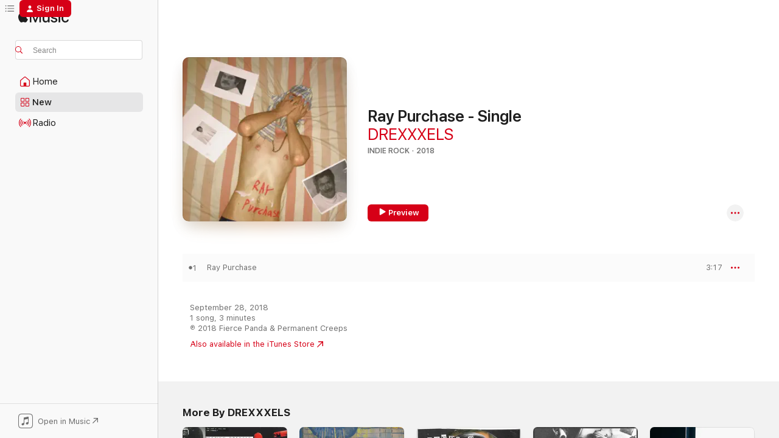

--- FILE ---
content_type: text/html
request_url: https://music.apple.com/us/album/ray-purchase-single/1435615620?at=1l3vpUI&ct=LFV_a85d0425ef04875144381044aa3d9fcd&itsct=catchall_p4&itscg=30440&ls=1&uo=5
body_size: 20057
content:
<!DOCTYPE html>
<html dir="ltr" lang="en-US">
    <head>
        <!-- prettier-ignore -->
        <meta charset="utf-8">
        <!-- prettier-ignore -->
        <meta http-equiv="X-UA-Compatible" content="IE=edge">
        <!-- prettier-ignore -->
        <meta
            name="viewport"
            content="width=device-width,initial-scale=1,interactive-widget=resizes-content"
        >
        <!-- prettier-ignore -->
        <meta name="applicable-device" content="pc,mobile">
        <!-- prettier-ignore -->
        <meta name="referrer" content="strict-origin">
        <!-- prettier-ignore -->
        <link
            rel="apple-touch-icon"
            sizes="180x180"
            href="/assets/favicon/favicon-180.png"
        >
        <!-- prettier-ignore -->
        <link
            rel="icon"
            type="image/png"
            sizes="32x32"
            href="/assets/favicon/favicon-32.png"
        >
        <!-- prettier-ignore -->
        <link
            rel="icon"
            type="image/png"
            sizes="16x16"
            href="/assets/favicon/favicon-16.png"
        >
        <!-- prettier-ignore -->
        <link
            rel="mask-icon"
            href="/assets/favicon/favicon.svg"
            color="#fa233b"
        >
        <!-- prettier-ignore -->
        <link rel="manifest" href="/manifest.json">

        <title>‎Ray Purchase - Single - Album by DREXXXELS - Apple Music</title><!-- HEAD_svelte-1cypuwr_START --><link rel="preconnect" href="//www.apple.com/wss/fonts" crossorigin="anonymous"><link rel="stylesheet" href="//www.apple.com/wss/fonts?families=SF+Pro,v4%7CSF+Pro+Icons,v1&amp;display=swap" type="text/css" referrerpolicy="strict-origin-when-cross-origin"><!-- HEAD_svelte-1cypuwr_END --><!-- HEAD_svelte-eg3hvx_START -->    <meta name="description" content="Listen to Ray Purchase - Single by DREXXXELS on Apple Music. 2018. 1 Song. Duration: 3 minutes."> <meta name="keywords" content="listen, Ray Purchase - Single, DREXXXELS, music, singles, songs, Indie Rock, streaming music, apple music"> <link rel="canonical" href="https://music.apple.com/us/album/ray-purchase-single/1435615620">   <link rel="alternate" type="application/json+oembed" href="https://music.apple.com/api/oembed?url=https%3A%2F%2Fmusic.apple.com%2Fus%2Falbum%2Fray-purchase-single%2F1435615620" title="Ray Purchase - Single by DREXXXELS on Apple Music">  <meta name="al:ios:app_store_id" content="1108187390"> <meta name="al:ios:app_name" content="Apple Music"> <meta name="apple:content_id" content="1435615620"> <meta name="apple:title" content="Ray Purchase - Single"> <meta name="apple:description" content="Listen to Ray Purchase - Single by DREXXXELS on Apple Music. 2018. 1 Song. Duration: 3 minutes.">   <meta property="og:title" content="Ray Purchase - Single by DREXXXELS on Apple Music"> <meta property="og:description" content="Album · 2018 · 1 Song"> <meta property="og:site_name" content="Apple Music - Web Player"> <meta property="og:url" content="https://music.apple.com/us/album/ray-purchase-single/1435615620"> <meta property="og:image" content="https://is1-ssl.mzstatic.com/image/thumb/Music115/v4/f3/84/f2/f384f291-3d9d-45a7-1532-5572abe775a4/192562953693.jpg/1200x630wp-60.jpg"> <meta property="og:image:secure_url" content="https://is1-ssl.mzstatic.com/image/thumb/Music115/v4/f3/84/f2/f384f291-3d9d-45a7-1532-5572abe775a4/192562953693.jpg/1200x630wp-60.jpg"> <meta property="og:image:alt" content="Ray Purchase - Single by DREXXXELS on Apple Music"> <meta property="og:image:width" content="1200"> <meta property="og:image:height" content="630"> <meta property="og:image:type" content="image/jpg"> <meta property="og:type" content="music.album"> <meta property="og:locale" content="en_US">  <meta property="music:song_count" content="1"> <meta property="music:song" content="https://music.apple.com/us/song/ray-purchase/1435615622"> <meta property="music:song:preview_url:secure_url" content="https://music.apple.com/us/song/ray-purchase/1435615622"> <meta property="music:song:disc" content="1"> <meta property="music:song:duration" content="PT3M17S"> <meta property="music:song:track" content="1">   <meta property="music:musician" content="https://music.apple.com/us/artist/drexxxels/1255291872"> <meta property="music:release_date" content="2018-09-28T00:00:00.000Z">   <meta name="twitter:title" content="Ray Purchase - Single by DREXXXELS on Apple Music"> <meta name="twitter:description" content="Album · 2018 · 1 Song"> <meta name="twitter:site" content="@AppleMusic"> <meta name="twitter:image" content="https://is1-ssl.mzstatic.com/image/thumb/Music115/v4/f3/84/f2/f384f291-3d9d-45a7-1532-5572abe775a4/192562953693.jpg/600x600bf-60.jpg"> <meta name="twitter:image:alt" content="Ray Purchase - Single by DREXXXELS on Apple Music"> <meta name="twitter:card" content="summary">       <!-- HTML_TAG_START -->
                <script id=schema:music-album type="application/ld+json">
                    {"@context":"http://schema.org","@type":"MusicAlbum","name":"Ray Purchase - Single","description":"Listen to Ray Purchase - Single by DREXXXELS on Apple Music. 2018. 1 Song. Duration: 3 minutes.","citation":[{"@type":"MusicAlbum","image":"https://is1-ssl.mzstatic.com/image/thumb/Music211/v4/6f/bc/47/6fbc47a3-e9a0-b81f-7fcf-8612d6c7070a/00194694740288_Cover.jpg/1200x630bb.jpg","url":"https://music.apple.com/us/album/mammalian-fondness-single/1810524610","name":"Mammalian Fondness - Single"},{"@type":"MusicAlbum","image":"https://is1-ssl.mzstatic.com/image/thumb/Music128/v4/e5/cb/c9/e5cbc9a9-53cf-012f-957e-0d51ed8d46e3/843190056798.jpg/1200x630bb.jpg","url":"https://music.apple.com/us/album/big-wilma-single/1379915940","name":"Big Wilma - Single"},{"@type":"MusicAlbum","image":"https://is1-ssl.mzstatic.com/image/thumb/Music128/v4/0e/5d/49/0e5d49a8-82b2-4390-7e88-797a7db9b0c6/4050538310047.jpg/1200x630bb.jpg","url":"https://music.apple.com/us/album/celebration-of-a-disease-single/1438446645","name":"Celebration of a Disease - Single"},{"@type":"MusicAlbum","image":"https://is1-ssl.mzstatic.com/image/thumb/Music118/v4/cc/f5/ad/ccf5ad5b-c358-76df-444c-27397d8e484c/5054526476462_1.jpg/1200x630bb.jpg","url":"https://music.apple.com/us/album/terrestrial-changeover-blues-2007-2012-single/1376633663","name":"Terrestrial Changeover Blues (2007 – 2012) - Single"},{"@type":"MusicAlbum","image":"https://is1-ssl.mzstatic.com/image/thumb/Music128/v4/1a/7e/cd/1a7ecd0b-b958-7227-14ec-4c342c41755f/5054526756700_1.jpg/1200x630bb.jpg","url":"https://music.apple.com/us/album/stanton-single/1315642411","name":"Stanton - Single"},{"@type":"MusicAlbum","image":"https://is1-ssl.mzstatic.com/image/thumb/Music128/v4/19/dd/88/19dd8838-05ec-a13b-dd6f-2946651ef93e/dj.yshsvvuq.jpg/1200x630bb.jpg","url":"https://music.apple.com/us/album/let-your-dogtooth-grow-edit-single/1298389503","name":"Let Your Dogtooth Grow (Edit) - Single"},{"@type":"MusicAlbum","image":"https://is1-ssl.mzstatic.com/image/thumb/Music128/v4/d6/9d/6f/d69d6fc4-47fa-5f37-3b80-e774e79fc641/artwork.jpg/1200x630bb.jpg","url":"https://music.apple.com/us/album/waitress-single/1343701324","name":"Waitress - Single"},{"@type":"MusicAlbum","image":"https://is1-ssl.mzstatic.com/image/thumb/Music118/v4/b5/f1/46/b5f146c9-3a84-38e7-1d23-3216b75707b0/cover.jpg/1200x630bb.jpg","url":"https://music.apple.com/us/album/tasteless-single/1212357673","name":"Tasteless - Single"},{"@type":"MusicAlbum","image":"https://is1-ssl.mzstatic.com/image/thumb/Music118/v4/f5/63/b5/f563b57e-4a71-29ee-a978-44450fb032b6/5054960512764_cover.jpg/1200x630bb.jpg","url":"https://music.apple.com/us/album/i-am-the-swan-to-your-song-keiras-song-single/1327093044","name":"I am the Swan to your Song (Keira's Song) - Single"},{"@type":"MusicAlbum","image":"https://is1-ssl.mzstatic.com/image/thumb/Music118/v4/41/a3/7a/41a37a29-33ed-66cb-f155-29a9028cb3e4/5054526493339_1.jpg/1200x630bb.jpg","url":"https://music.apple.com/us/album/comment-section-creeps-single/1296800474","name":"Comment Section Creeps - Single"}],"tracks":[{"@type":"MusicRecording","name":"Ray Purchase","duration":"PT3M17S","url":"https://music.apple.com/us/song/ray-purchase/1435615622","offers":{"@type":"Offer","category":"free","price":0},"audio":{"@type":"AudioObject","potentialAction":{"@type":"ListenAction","expectsAcceptanceOf":{"@type":"Offer","category":"free"},"target":{"@type":"EntryPoint","actionPlatform":"https://music.apple.com/us/song/ray-purchase/1435615622"}},"name":"Ray Purchase","contentUrl":"https://audio-ssl.itunes.apple.com/itunes-assets/AudioPreview128/v4/1a/a4/0e/1aa40ec8-a9d8-a3d7-8fda-633f934a1ce8/mzaf_3477409121854429989.plus.aac.ep.m4a","duration":"PT3M17S","uploadDate":"2018-09-28","thumbnailUrl":"https://is1-ssl.mzstatic.com/image/thumb/Music115/v4/f3/84/f2/f384f291-3d9d-45a7-1532-5572abe775a4/192562953693.jpg/1200x630bb.jpg"}}],"workExample":[{"@type":"MusicAlbum","image":"https://is1-ssl.mzstatic.com/image/thumb/Music125/v4/42/b9/d7/42b9d7c5-e7fd-e6d2-7a80-19487c22865a/193483167497.jpg/1200x630bb.jpg","url":"https://music.apple.com/us/album/peeping-drexels-ep/1441709870","name":"PEEPING DREXELS. - EP"},{"@type":"MusicAlbum","image":"https://is1-ssl.mzstatic.com/image/thumb/Music114/v4/74/03/f1/7403f114-de3a-4c82-6206-8c7a30f1bf9b/5053760070566.png/1200x630bb.jpg","url":"https://music.apple.com/us/album/bad-time-ep/1550089546","name":"Bad Time - EP"},{"@type":"MusicAlbum","image":"https://is1-ssl.mzstatic.com/image/thumb/Music128/v4/7a/de/46/7ade46e5-bd7a-d766-e19d-46fc0d0d49a9/5054960468054_cover.jpg/1200x630bb.jpg","url":"https://music.apple.com/us/album/the-goof-single/1308371593","name":"The Goof - Single"},{"@type":"MusicAlbum","image":"https://is1-ssl.mzstatic.com/image/thumb/Music115/v4/22/bc/ba/22bcba1b-adfa-b7b6-8b43-862d7edaf914/5054960691407_cover.jpg/1200x630bb.jpg","url":"https://music.apple.com/us/album/peeping-drexels-honkies-split-single-single/1381242913","name":"Peeping Drexels / Honkies - Split Single - Single"},{"@type":"MusicAlbum","image":"https://is1-ssl.mzstatic.com/image/thumb/Music116/v4/4a/fe/5b/4afe5bd1-983f-92fb-e828-7a60535a8b50/5053760088363.png/1200x630bb.jpg","url":"https://music.apple.com/us/album/skunk-single/1612134276","name":"SKuNK - Single"},{"@type":"MusicAlbum","image":"https://is1-ssl.mzstatic.com/image/thumb/Music122/v4/ef/c2/c7/efc2c765-e4a7-a267-d18c-58e6df77a499/5053760095729.png/1200x630bb.jpg","url":"https://music.apple.com/us/album/days-of-heaven-ep/1641488356","name":"Days of Heaven - EP"},{"@type":"MusicAlbum","image":"https://is1-ssl.mzstatic.com/image/thumb/Music114/v4/ee/53/06/ee5306cb-7bfa-e1b0-5791-a498ce467792/5053760074014.png/1200x630bb.jpg","url":"https://music.apple.com/us/album/miami-lounge-single/1559272980","name":"Miami Lounge - Single"},{"@type":"MusicAlbum","image":"https://is1-ssl.mzstatic.com/image/thumb/Music122/v4/44/36/2c/44362c67-0b03-809e-0348-268131d7f292/5053760093428_cover.jpg/1200x630bb.jpg","url":"https://music.apple.com/us/album/sneak-motel-single/1633352386","name":"Sneak Motel - Single"},{"@type":"MusicRecording","name":"Ray Purchase","duration":"PT3M17S","url":"https://music.apple.com/us/song/ray-purchase/1435615622","offers":{"@type":"Offer","category":"free","price":0},"audio":{"@type":"AudioObject","potentialAction":{"@type":"ListenAction","expectsAcceptanceOf":{"@type":"Offer","category":"free"},"target":{"@type":"EntryPoint","actionPlatform":"https://music.apple.com/us/song/ray-purchase/1435615622"}},"name":"Ray Purchase","contentUrl":"https://audio-ssl.itunes.apple.com/itunes-assets/AudioPreview128/v4/1a/a4/0e/1aa40ec8-a9d8-a3d7-8fda-633f934a1ce8/mzaf_3477409121854429989.plus.aac.ep.m4a","duration":"PT3M17S","uploadDate":"2018-09-28","thumbnailUrl":"https://is1-ssl.mzstatic.com/image/thumb/Music115/v4/f3/84/f2/f384f291-3d9d-45a7-1532-5572abe775a4/192562953693.jpg/1200x630bb.jpg"}}],"url":"https://music.apple.com/us/album/ray-purchase-single/1435615620","image":"https://is1-ssl.mzstatic.com/image/thumb/Music115/v4/f3/84/f2/f384f291-3d9d-45a7-1532-5572abe775a4/192562953693.jpg/1200x630bb.jpg","potentialAction":{"@type":"ListenAction","expectsAcceptanceOf":{"@type":"Offer","category":"free"},"target":{"@type":"EntryPoint","actionPlatform":"https://music.apple.com/us/album/ray-purchase-single/1435615620"}},"genre":["Indie Rock","Music","Alternative"],"datePublished":"2018-09-28","byArtist":[{"@type":"MusicGroup","url":"https://music.apple.com/us/artist/drexxxels/1255291872","name":"DREXXXELS"}]}
                </script>
                <!-- HTML_TAG_END -->    <!-- HEAD_svelte-eg3hvx_END -->
      <script type="module" crossorigin src="/assets/index~90a29058ba.js"></script>
      <link rel="stylesheet" href="/assets/index~fbf29d0525.css">
      <script type="module">import.meta.url;import("_").catch(()=>1);async function* g(){};window.__vite_is_modern_browser=true;</script>
      <script type="module">!function(){if(window.__vite_is_modern_browser)return;console.warn("vite: loading legacy chunks, syntax error above and the same error below should be ignored");var e=document.getElementById("vite-legacy-polyfill"),n=document.createElement("script");n.src=e.src,n.onload=function(){System.import(document.getElementById('vite-legacy-entry').getAttribute('data-src'))},document.body.appendChild(n)}();</script>
    </head>
    <body>
        
        <script
            async
            src="/includes/js-cdn/musickit/v3/amp/musickit.js"
        ></script>
        <script
            type="module"
            async
            src="/includes/js-cdn/musickit/v3/components/musickit-components/musickit-components.esm.js"
        ></script>
        <script
            nomodule
            async
            src="/includes/js-cdn/musickit/v3/components/musickit-components/musickit-components.js"
        ></script>
        <svg style="display: none" xmlns="http://www.w3.org/2000/svg">
            <symbol id="play-circle-fill" viewBox="0 0 60 60">
                <path
                    class="icon-circle-fill__circle"
                    fill="var(--iconCircleFillBG, transparent)"
                    d="M30 60c16.411 0 30-13.617 30-30C60 13.588 46.382 0 29.971 0 13.588 0 .001 13.588.001 30c0 16.383 13.617 30 30 30Z"
                />
                <path
                    fill="var(--iconFillArrow, var(--keyColor, black))"
                    d="M24.411 41.853c-1.41.853-3.028.177-3.028-1.294V19.47c0-1.44 1.735-2.058 3.028-1.294l17.265 10.235a1.89 1.89 0 0 1 0 3.265L24.411 41.853Z"
                />
            </symbol>
        </svg>
        <div class="body-container">
              <div class="app-container svelte-t3vj1e" data-testid="app-container">   <div class="header svelte-rjjbqs" data-testid="header"><nav data-testid="navigation" class="navigation svelte-13li0vp"><div class="navigation__header svelte-13li0vp"><div data-testid="logo" class="logo svelte-1o7dz8w"> <a aria-label="Apple Music" role="img" href="https://music.apple.com/us/home" class="svelte-1o7dz8w"><svg height="20" viewBox="0 0 83 20" width="83" xmlns="http://www.w3.org/2000/svg" class="logo" aria-hidden="true"><path d="M34.752 19.746V6.243h-.088l-5.433 13.503h-2.074L21.711 6.243h-.087v13.503h-2.548V1.399h3.235l5.833 14.621h.1l5.82-14.62h3.248v18.347h-2.56zm16.649 0h-2.586v-2.263h-.062c-.725 1.602-2.061 2.504-4.072 2.504-2.86 0-4.61-1.894-4.61-4.958V6.37h2.698v8.125c0 2.034.95 3.127 2.81 3.127 1.95 0 3.124-1.373 3.124-3.458V6.37H51.4v13.376zm7.394-13.618c3.06 0 5.046 1.73 5.134 4.196h-2.536c-.15-1.296-1.087-2.11-2.598-2.11-1.462 0-2.436.724-2.436 1.793 0 .839.6 1.41 2.023 1.741l2.136.496c2.686.636 3.71 1.704 3.71 3.636 0 2.442-2.236 4.12-5.333 4.12-3.285 0-5.26-1.64-5.509-4.183h2.673c.25 1.398 1.187 2.085 2.836 2.085 1.623 0 2.623-.687 2.623-1.78 0-.865-.487-1.373-1.924-1.704l-2.136-.508c-2.498-.585-3.735-1.806-3.735-3.75 0-2.391 2.049-4.032 5.072-4.032zM66.1 2.836c0-.878.7-1.577 1.561-1.577.862 0 1.55.7 1.55 1.577 0 .864-.688 1.576-1.55 1.576a1.573 1.573 0 0 1-1.56-1.576zm.212 3.534h2.698v13.376h-2.698zm14.089 4.603c-.275-1.424-1.324-2.556-3.085-2.556-2.086 0-3.46 1.767-3.46 4.64 0 2.938 1.386 4.642 3.485 4.642 1.66 0 2.748-.928 3.06-2.48H83C82.713 18.067 80.477 20 77.317 20c-3.76 0-6.208-2.62-6.208-6.942 0-4.247 2.448-6.93 6.183-6.93 3.385 0 5.446 2.213 5.683 4.845h-2.573zM10.824 3.189c-.698.834-1.805 1.496-2.913 1.398-.145-1.128.41-2.33 1.036-3.065C9.644.662 10.848.05 11.835 0c.121 1.178-.336 2.33-1.01 3.19zm.999 1.619c.624.049 2.425.244 3.578 1.98-.096.074-2.137 1.272-2.113 3.79.024 3.01 2.593 4.012 2.617 4.037-.024.074-.407 1.419-1.344 2.812-.817 1.224-1.657 2.422-3.002 2.447-1.297.024-1.73-.783-3.218-.783-1.489 0-1.97.758-3.194.807-1.297.048-2.28-1.297-3.097-2.52C.368 14.908-.904 10.408.825 7.375c.84-1.516 2.377-2.47 4.034-2.495 1.273-.023 2.45.857 3.218.857.769 0 2.137-1.027 3.746-.93z"></path></svg></a>   </div> <div class="search-input-wrapper svelte-nrtdem" data-testid="search-input"><div data-testid="amp-search-input" aria-controls="search-suggestions" aria-expanded="false" aria-haspopup="listbox" aria-owns="search-suggestions" class="search-input-container svelte-rg26q6" tabindex="-1" role=""><div class="flex-container svelte-rg26q6"><form id="search-input-form" class="svelte-rg26q6"><svg height="16" width="16" viewBox="0 0 16 16" class="search-svg" aria-hidden="true"><path d="M11.87 10.835c.018.015.035.03.051.047l3.864 3.863a.735.735 0 1 1-1.04 1.04l-3.863-3.864a.744.744 0 0 1-.047-.051 6.667 6.667 0 1 1 1.035-1.035zM6.667 12a5.333 5.333 0 1 0 0-10.667 5.333 5.333 0 0 0 0 10.667z"></path></svg> <input aria-autocomplete="list" aria-multiline="false" aria-controls="search-suggestions" placeholder="Search" spellcheck="false" autocomplete="off" autocorrect="off" autocapitalize="off" type="text" inputmode="search" class="search-input__text-field svelte-rg26q6" data-testid="search-input__text-field"></form> </div> <div data-testid="search-scope-bar"></div>   </div> </div></div> <div data-testid="navigation-content" class="navigation__content svelte-13li0vp" id="navigation" aria-hidden="false"><div class="navigation__scrollable-container svelte-13li0vp"><div data-testid="navigation-items-primary" class="navigation-items navigation-items--primary svelte-ng61m8"> <ul class="navigation-items__list svelte-ng61m8">  <li class="navigation-item navigation-item__home svelte-1a5yt87" aria-selected="false" data-testid="navigation-item"> <a href="https://music.apple.com/us/home" class="navigation-item__link svelte-1a5yt87" role="button" data-testid="home" aria-pressed="false"><div class="navigation-item__content svelte-zhx7t9"> <span class="navigation-item__icon svelte-zhx7t9"> <svg width="24" height="24" viewBox="0 0 24 24" xmlns="http://www.w3.org/2000/svg" aria-hidden="true"><path d="M5.93 20.16a1.94 1.94 0 0 1-1.43-.502c-.334-.335-.502-.794-.502-1.393v-7.142c0-.362.062-.688.177-.953.123-.264.326-.529.6-.75l6.145-5.157c.176-.141.344-.247.52-.318.176-.07.362-.105.564-.105.194 0 .388.035.565.105.176.07.352.177.52.318l6.146 5.158c.273.23.467.476.59.75.124.264.177.59.177.96v7.134c0 .59-.159 1.058-.503 1.393-.335.335-.811.503-1.428.503H5.929Zm12.14-1.172c.221 0 .406-.07.547-.212a.688.688 0 0 0 .22-.511v-7.142c0-.177-.026-.344-.087-.459a.97.97 0 0 0-.265-.353l-6.154-5.149a.756.756 0 0 0-.177-.115.37.37 0 0 0-.15-.035.37.37 0 0 0-.158.035l-.177.115-6.145 5.15a.982.982 0 0 0-.274.352 1.13 1.13 0 0 0-.088.468v7.133c0 .203.08.379.23.511a.744.744 0 0 0 .546.212h12.133Zm-8.323-4.7c0-.176.062-.326.177-.432a.6.6 0 0 1 .423-.159h3.315c.176 0 .326.053.432.16s.159.255.159.431v4.973H9.756v-4.973Z"></path></svg> </span> <span class="navigation-item__label svelte-zhx7t9"> Home </span> </div></a>  </li>  <li class="navigation-item navigation-item__new svelte-1a5yt87" aria-selected="false" data-testid="navigation-item"> <a href="https://music.apple.com/us/new" class="navigation-item__link svelte-1a5yt87" role="button" data-testid="new" aria-pressed="false"><div class="navigation-item__content svelte-zhx7t9"> <span class="navigation-item__icon svelte-zhx7t9"> <svg height="24" viewBox="0 0 24 24" width="24" aria-hidden="true"><path d="M9.92 11.354c.966 0 1.453-.487 1.453-1.49v-3.4c0-1.004-.487-1.483-1.453-1.483H6.452C5.487 4.981 5 5.46 5 6.464v3.4c0 1.003.487 1.49 1.452 1.49zm7.628 0c.965 0 1.452-.487 1.452-1.49v-3.4c0-1.004-.487-1.483-1.452-1.483h-3.46c-.974 0-1.46.479-1.46 1.483v3.4c0 1.003.486 1.49 1.46 1.49zm-7.65-1.073h-3.43c-.266 0-.396-.137-.396-.418v-3.4c0-.273.13-.41.396-.41h3.43c.265 0 .402.137.402.41v3.4c0 .281-.137.418-.403.418zm7.634 0h-3.43c-.273 0-.402-.137-.402-.418v-3.4c0-.273.129-.41.403-.41h3.43c.265 0 .395.137.395.41v3.4c0 .281-.13.418-.396.418zm-7.612 8.7c.966 0 1.453-.48 1.453-1.483v-3.407c0-.996-.487-1.483-1.453-1.483H6.452c-.965 0-1.452.487-1.452 1.483v3.407c0 1.004.487 1.483 1.452 1.483zm7.628 0c.965 0 1.452-.48 1.452-1.483v-3.407c0-.996-.487-1.483-1.452-1.483h-3.46c-.974 0-1.46.487-1.46 1.483v3.407c0 1.004.486 1.483 1.46 1.483zm-7.65-1.072h-3.43c-.266 0-.396-.137-.396-.41v-3.4c0-.282.13-.418.396-.418h3.43c.265 0 .402.136.402.418v3.4c0 .273-.137.41-.403.41zm7.634 0h-3.43c-.273 0-.402-.137-.402-.41v-3.4c0-.282.129-.418.403-.418h3.43c.265 0 .395.136.395.418v3.4c0 .273-.13.41-.396.41z" fill-opacity=".95"></path></svg> </span> <span class="navigation-item__label svelte-zhx7t9"> New </span> </div></a>  </li>  <li class="navigation-item navigation-item__radio svelte-1a5yt87" aria-selected="false" data-testid="navigation-item"> <a href="https://music.apple.com/us/radio" class="navigation-item__link svelte-1a5yt87" role="button" data-testid="radio" aria-pressed="false"><div class="navigation-item__content svelte-zhx7t9"> <span class="navigation-item__icon svelte-zhx7t9"> <svg width="24" height="24" viewBox="0 0 24 24" xmlns="http://www.w3.org/2000/svg" aria-hidden="true"><path d="M19.359 18.57C21.033 16.818 22 14.461 22 11.89s-.967-4.93-2.641-6.68c-.276-.292-.653-.26-.868-.023-.222.246-.176.591.085.868 1.466 1.535 2.272 3.593 2.272 5.835 0 2.241-.806 4.3-2.272 5.835-.261.268-.307.621-.085.86.215.245.592.276.868-.016zm-13.85.014c.222-.238.176-.59-.085-.86-1.474-1.535-2.272-3.593-2.272-5.834 0-2.242.798-4.3 2.272-5.835.261-.277.307-.622.085-.868-.215-.238-.592-.269-.868.023C2.967 6.96 2 9.318 2 11.89s.967 4.929 2.641 6.68c.276.29.653.26.868.014zm1.957-1.873c.223-.253.162-.583-.1-.867-.951-1.068-1.473-2.45-1.473-3.954 0-1.505.522-2.887 1.474-3.954.26-.284.322-.614.1-.876-.23-.26-.622-.26-.891.039-1.175 1.274-1.827 2.963-1.827 4.79 0 1.82.652 3.517 1.827 4.784.269.3.66.307.89.038zm9.958-.038c1.175-1.267 1.827-2.964 1.827-4.783 0-1.828-.652-3.517-1.827-4.791-.269-.3-.66-.3-.89-.039-.23.262-.162.592.092.876.96 1.067 1.481 2.449 1.481 3.954 0 1.504-.522 2.886-1.481 3.954-.254.284-.323.614-.092.867.23.269.621.261.89-.038zm-8.061-1.966c.23-.26.13-.568-.092-.883-.415-.522-.63-1.197-.63-1.934 0-.737.215-1.413.63-1.943.222-.307.322-.614.092-.875s-.653-.261-.906.054a4.385 4.385 0 0 0-.968 2.764 4.38 4.38 0 0 0 .968 2.756c.253.322.675.322.906.061zm6.18-.061a4.38 4.38 0 0 0 .968-2.756 4.385 4.385 0 0 0-.968-2.764c-.253-.315-.675-.315-.906-.054-.23.261-.138.568.092.875.415.53.63 1.206.63 1.943 0 .737-.215 1.412-.63 1.934-.23.315-.322.622-.092.883s.653.261.906-.061zm-3.547-.967c.96 0 1.789-.814 1.789-1.797s-.83-1.789-1.789-1.789c-.96 0-1.781.806-1.781 1.789 0 .983.821 1.797 1.781 1.797z"></path></svg> </span> <span class="navigation-item__label svelte-zhx7t9"> Radio </span> </div></a>  </li>  <li class="navigation-item navigation-item__search svelte-1a5yt87" aria-selected="false" data-testid="navigation-item"> <a href="https://music.apple.com/us/search" class="navigation-item__link svelte-1a5yt87" role="button" data-testid="search" aria-pressed="false"><div class="navigation-item__content svelte-zhx7t9"> <span class="navigation-item__icon svelte-zhx7t9"> <svg height="24" viewBox="0 0 24 24" width="24" aria-hidden="true"><path d="M17.979 18.553c.476 0 .813-.366.813-.835a.807.807 0 0 0-.235-.586l-3.45-3.457a5.61 5.61 0 0 0 1.158-3.413c0-3.098-2.535-5.633-5.633-5.633C7.542 4.63 5 7.156 5 10.262c0 3.098 2.534 5.632 5.632 5.632a5.614 5.614 0 0 0 3.274-1.055l3.472 3.472a.835.835 0 0 0 .6.242zm-7.347-3.875c-2.417 0-4.416-2-4.416-4.416 0-2.417 2-4.417 4.416-4.417 2.417 0 4.417 2 4.417 4.417s-2 4.416-4.417 4.416z" fill-opacity=".95"></path></svg> </span> <span class="navigation-item__label svelte-zhx7t9"> Search </span> </div></a>  </li></ul> </div>   </div> <div class="navigation__native-cta"><div slot="native-cta"><div data-testid="native-cta" class="native-cta svelte-1t4vswz  native-cta--authenticated"><button class="native-cta__button svelte-1t4vswz" data-testid="native-cta-button"><span class="native-cta__app-icon svelte-1t4vswz"><svg width="24" height="24" xmlns="http://www.w3.org/2000/svg" xml:space="preserve" style="fill-rule:evenodd;clip-rule:evenodd;stroke-linejoin:round;stroke-miterlimit:2" viewBox="0 0 24 24" slot="app-icon" aria-hidden="true"><path d="M22.567 1.496C21.448.393 19.956.045 17.293.045H6.566c-2.508 0-4.028.376-5.12 1.465C.344 2.601 0 4.09 0 6.611v10.727c0 2.695.33 4.18 1.432 5.257 1.106 1.103 2.595 1.45 5.275 1.45h10.586c2.663 0 4.169-.347 5.274-1.45C23.656 21.504 24 20.033 24 17.338V6.752c0-2.694-.344-4.179-1.433-5.256Zm.411 4.9v11.299c0 1.898-.338 3.286-1.188 4.137-.851.864-2.256 1.191-4.141 1.191H6.35c-1.884 0-3.303-.341-4.154-1.191-.85-.851-1.174-2.239-1.174-4.137V6.54c0-2.014.324-3.445 1.16-4.295.851-.864 2.312-1.177 4.313-1.177h11.154c1.885 0 3.29.341 4.141 1.191.864.85 1.188 2.239 1.188 4.137Z" style="fill-rule:nonzero"></path><path d="M7.413 19.255c.987 0 2.48-.728 2.48-2.672v-6.385c0-.35.063-.428.378-.494l5.298-1.095c.351-.067.534.025.534.333l.035 4.286c0 .337-.182.586-.53.652l-1.014.228c-1.361.3-2.007.923-2.007 1.937 0 1.017.79 1.748 1.926 1.748.986 0 2.444-.679 2.444-2.64V5.654c0-.636-.279-.821-1.016-.66L9.646 6.298c-.448.091-.674.329-.674.699l.035 7.697c0 .336-.148.546-.446.613l-1.067.21c-1.329.266-1.986.93-1.986 1.993 0 1.017.786 1.745 1.905 1.745Z" style="fill-rule:nonzero"></path></svg></span> <span class="native-cta__label svelte-1t4vswz">Open in Music</span> <span class="native-cta__arrow svelte-1t4vswz"><svg height="16" width="16" viewBox="0 0 16 16" class="native-cta-action" aria-hidden="true"><path d="M1.559 16 13.795 3.764v8.962H16V0H3.274v2.205h8.962L0 14.441 1.559 16z"></path></svg></span></button> </div>  </div></div></div> </nav> </div>  <div class="player-bar player-bar__floating-player svelte-1rr9v04" data-testid="player-bar" aria-label="Music controls" aria-hidden="false">   </div>   <div id="scrollable-page" class="scrollable-page svelte-mt0bfj" data-main-content data-testid="main-section" aria-hidden="false"><main data-testid="main" class="svelte-bzjlhs"><div class="content-container svelte-bzjlhs" data-testid="content-container"><div class="search-input-wrapper svelte-nrtdem" data-testid="search-input"><div data-testid="amp-search-input" aria-controls="search-suggestions" aria-expanded="false" aria-haspopup="listbox" aria-owns="search-suggestions" class="search-input-container svelte-rg26q6" tabindex="-1" role=""><div class="flex-container svelte-rg26q6"><form id="search-input-form" class="svelte-rg26q6"><svg height="16" width="16" viewBox="0 0 16 16" class="search-svg" aria-hidden="true"><path d="M11.87 10.835c.018.015.035.03.051.047l3.864 3.863a.735.735 0 1 1-1.04 1.04l-3.863-3.864a.744.744 0 0 1-.047-.051 6.667 6.667 0 1 1 1.035-1.035zM6.667 12a5.333 5.333 0 1 0 0-10.667 5.333 5.333 0 0 0 0 10.667z"></path></svg> <input value="" aria-autocomplete="list" aria-multiline="false" aria-controls="search-suggestions" placeholder="Search" spellcheck="false" autocomplete="off" autocorrect="off" autocapitalize="off" type="text" inputmode="search" class="search-input__text-field svelte-rg26q6" data-testid="search-input__text-field"></form> </div> <div data-testid="search-scope-bar"> </div>   </div> </div>      <div class="section svelte-wa5vzl" data-testid="section-container" aria-label="Featured"> <div class="section-content svelte-wa5vzl" data-testid="section-content">  <div class="container-detail-header svelte-rknnd2 container-detail-header--no-description" data-testid="container-detail-header"><div slot="artwork"><div class="artwork__radiosity svelte-1agpw2h"> <div data-testid="artwork-component" class="artwork-component artwork-component--aspect-ratio artwork-component--orientation-square svelte-g1i36u        artwork-component--has-borders" style="
            --artwork-bg-color: #c8a591;
            --aspect-ratio: 1;
            --placeholder-bg-color: #c8a591;
       ">   <picture class="svelte-g1i36u"><source sizes=" (max-width:1319px) 296px,(min-width:1320px) and (max-width:1679px) 316px,316px" srcset="https://is1-ssl.mzstatic.com/image/thumb/Music115/v4/f3/84/f2/f384f291-3d9d-45a7-1532-5572abe775a4/192562953693.jpg/296x296bb.webp 296w,https://is1-ssl.mzstatic.com/image/thumb/Music115/v4/f3/84/f2/f384f291-3d9d-45a7-1532-5572abe775a4/192562953693.jpg/316x316bb.webp 316w,https://is1-ssl.mzstatic.com/image/thumb/Music115/v4/f3/84/f2/f384f291-3d9d-45a7-1532-5572abe775a4/192562953693.jpg/592x592bb.webp 592w,https://is1-ssl.mzstatic.com/image/thumb/Music115/v4/f3/84/f2/f384f291-3d9d-45a7-1532-5572abe775a4/192562953693.jpg/632x632bb.webp 632w" type="image/webp"> <source sizes=" (max-width:1319px) 296px,(min-width:1320px) and (max-width:1679px) 316px,316px" srcset="https://is1-ssl.mzstatic.com/image/thumb/Music115/v4/f3/84/f2/f384f291-3d9d-45a7-1532-5572abe775a4/192562953693.jpg/296x296bb-60.jpg 296w,https://is1-ssl.mzstatic.com/image/thumb/Music115/v4/f3/84/f2/f384f291-3d9d-45a7-1532-5572abe775a4/192562953693.jpg/316x316bb-60.jpg 316w,https://is1-ssl.mzstatic.com/image/thumb/Music115/v4/f3/84/f2/f384f291-3d9d-45a7-1532-5572abe775a4/192562953693.jpg/592x592bb-60.jpg 592w,https://is1-ssl.mzstatic.com/image/thumb/Music115/v4/f3/84/f2/f384f291-3d9d-45a7-1532-5572abe775a4/192562953693.jpg/632x632bb-60.jpg 632w" type="image/jpeg"> <img alt="" class="artwork-component__contents artwork-component__image svelte-g1i36u" loading="lazy" src="/assets/artwork/1x1.gif" role="presentation" decoding="async" width="316" height="316" fetchpriority="auto" style="opacity: 1;"></picture> </div></div> <div data-testid="artwork-component" class="artwork-component artwork-component--aspect-ratio artwork-component--orientation-square svelte-g1i36u        artwork-component--has-borders" style="
            --artwork-bg-color: #c8a591;
            --aspect-ratio: 1;
            --placeholder-bg-color: #c8a591;
       ">   <picture class="svelte-g1i36u"><source sizes=" (max-width:1319px) 296px,(min-width:1320px) and (max-width:1679px) 316px,316px" srcset="https://is1-ssl.mzstatic.com/image/thumb/Music115/v4/f3/84/f2/f384f291-3d9d-45a7-1532-5572abe775a4/192562953693.jpg/296x296bb.webp 296w,https://is1-ssl.mzstatic.com/image/thumb/Music115/v4/f3/84/f2/f384f291-3d9d-45a7-1532-5572abe775a4/192562953693.jpg/316x316bb.webp 316w,https://is1-ssl.mzstatic.com/image/thumb/Music115/v4/f3/84/f2/f384f291-3d9d-45a7-1532-5572abe775a4/192562953693.jpg/592x592bb.webp 592w,https://is1-ssl.mzstatic.com/image/thumb/Music115/v4/f3/84/f2/f384f291-3d9d-45a7-1532-5572abe775a4/192562953693.jpg/632x632bb.webp 632w" type="image/webp"> <source sizes=" (max-width:1319px) 296px,(min-width:1320px) and (max-width:1679px) 316px,316px" srcset="https://is1-ssl.mzstatic.com/image/thumb/Music115/v4/f3/84/f2/f384f291-3d9d-45a7-1532-5572abe775a4/192562953693.jpg/296x296bb-60.jpg 296w,https://is1-ssl.mzstatic.com/image/thumb/Music115/v4/f3/84/f2/f384f291-3d9d-45a7-1532-5572abe775a4/192562953693.jpg/316x316bb-60.jpg 316w,https://is1-ssl.mzstatic.com/image/thumb/Music115/v4/f3/84/f2/f384f291-3d9d-45a7-1532-5572abe775a4/192562953693.jpg/592x592bb-60.jpg 592w,https://is1-ssl.mzstatic.com/image/thumb/Music115/v4/f3/84/f2/f384f291-3d9d-45a7-1532-5572abe775a4/192562953693.jpg/632x632bb-60.jpg 632w" type="image/jpeg"> <img alt="Ray Purchase - Single" class="artwork-component__contents artwork-component__image svelte-g1i36u" loading="lazy" src="/assets/artwork/1x1.gif" role="presentation" decoding="async" width="316" height="316" fetchpriority="auto" style="opacity: 1;"></picture> </div></div> <div class="headings svelte-rknnd2"> <h1 class="headings__title svelte-rknnd2" data-testid="non-editable-product-title"><span dir="auto">Ray Purchase - Single</span> <span class="headings__badges svelte-rknnd2">   </span></h1> <div class="headings__subtitles svelte-rknnd2" data-testid="product-subtitles"> <a data-testid="click-action" class="click-action svelte-c0t0j2" href="https://music.apple.com/us/artist/drexxxels/1255291872">DREXXXELS</a> </div> <div class="headings__tertiary-titles"> </div> <div class="headings__metadata-bottom svelte-rknnd2">INDIE ROCK · 2018 </div></div>  <div class="primary-actions svelte-rknnd2"><div class="primary-actions__button primary-actions__button--play svelte-rknnd2"><div data-testid="button-action" class="button svelte-rka6wn primary"><button data-testid="click-action" class="click-action svelte-c0t0j2" aria-label="" ><span class="icon svelte-rka6wn" data-testid="play-icon"><svg height="16" viewBox="0 0 16 16" width="16"><path d="m4.4 15.14 10.386-6.096c.842-.459.794-1.64 0-2.097L4.401.85c-.87-.53-2-.12-2 .82v12.625c0 .966 1.06 1.4 2 .844z"></path></svg></span>  Preview</button> </div> </div> <div class="primary-actions__button primary-actions__button--shuffle svelte-rknnd2"> </div></div> <div class="secondary-actions svelte-rknnd2"><div class="secondary-actions svelte-1agpw2h" slot="secondary-actions">  <div class="cloud-buttons svelte-u0auos" data-testid="cloud-buttons">  <amp-contextual-menu-button config="[object Object]" class="svelte-dj0bcp"> <span aria-label="MORE" class="more-button svelte-dj0bcp more-button--platter" data-testid="more-button" slot="trigger-content"><svg width="28" height="28" viewBox="0 0 28 28" class="glyph" xmlns="http://www.w3.org/2000/svg"><circle fill="var(--iconCircleFill, transparent)" cx="14" cy="14" r="14"></circle><path fill="var(--iconEllipsisFill, white)" d="M10.105 14c0-.87-.687-1.55-1.564-1.55-.862 0-1.557.695-1.557 1.55 0 .848.695 1.55 1.557 1.55.855 0 1.564-.702 1.564-1.55zm5.437 0c0-.87-.68-1.55-1.542-1.55A1.55 1.55 0 0012.45 14c0 .848.695 1.55 1.55 1.55.848 0 1.542-.702 1.542-1.55zm5.474 0c0-.87-.687-1.55-1.557-1.55-.87 0-1.564.695-1.564 1.55 0 .848.694 1.55 1.564 1.55.848 0 1.557-.702 1.557-1.55z"></path></svg></span> </amp-contextual-menu-button></div></div></div></div> </div>   </div><div class="section svelte-wa5vzl" data-testid="section-container"> <div class="section-content svelte-wa5vzl" data-testid="section-content">  <div class="placeholder-table svelte-wa5vzl"> <div><div class="placeholder-row svelte-wa5vzl placeholder-row--even placeholder-row--album"></div></div></div> </div>   </div><div class="section svelte-wa5vzl" data-testid="section-container"> <div class="section-content svelte-wa5vzl" data-testid="section-content"> <div class="tracklist-footer svelte-1tm9k9g tracklist-footer--album" data-testid="tracklist-footer"><div class="footer-body svelte-1tm9k9g"><p class="description svelte-1tm9k9g" data-testid="tracklist-footer-description">September 28, 2018
1 song, 3 minutes
℗ 2018 Fierce Panda &amp; Permanent Creeps</p>  <div class="tracklist-footer__native-cta-wrapper svelte-1tm9k9g"><div class="button svelte-5myedz       button--text-button" data-testid="button-base-wrapper"><button data-testid="button-base" aria-label="Also available in the iTunes Store" type="button"  class="svelte-5myedz link"> Also available in the iTunes Store <svg height="16" width="16" viewBox="0 0 16 16" class="web-to-native__action" aria-hidden="true" data-testid="cta-button-arrow-icon"><path d="M1.559 16 13.795 3.764v8.962H16V0H3.274v2.205h8.962L0 14.441 1.559 16z"></path></svg> </button> </div></div></div> <div class="tracklist-footer__friends svelte-1tm9k9g"> </div></div></div>   </div><div class="section svelte-wa5vzl      section--alternate" data-testid="section-container"> <div class="section-content svelte-wa5vzl" data-testid="section-content"> <div class="spacer-wrapper svelte-14fis98"></div></div>   </div><div class="section svelte-wa5vzl      section--alternate" data-testid="section-container" aria-label="More By DREXXXELS"> <div class="section-content svelte-wa5vzl" data-testid="section-content"><div class="header svelte-fr9z27">  <div class="header-title-wrapper svelte-fr9z27">    <h2 class="title svelte-fr9z27" data-testid="header-title"><span class="dir-wrapper" dir="auto">More By DREXXXELS</span></h2> </div>   </div>   <div class="svelte-1dd7dqt shelf"><section data-testid="shelf-component" class="shelf-grid shelf-grid--onhover svelte-12rmzef" style="
            --grid-max-content-xsmall: 144px; --grid-column-gap-xsmall: 10px; --grid-row-gap-xsmall: 24px; --grid-small: 4; --grid-column-gap-small: 20px; --grid-row-gap-small: 24px; --grid-medium: 5; --grid-column-gap-medium: 20px; --grid-row-gap-medium: 24px; --grid-large: 6; --grid-column-gap-large: 20px; --grid-row-gap-large: 24px; --grid-xlarge: 6; --grid-column-gap-xlarge: 20px; --grid-row-gap-xlarge: 24px;
            --grid-type: G;
            --grid-rows: 1;
            --standard-lockup-shadow-offset: 15px;
            
        "> <div class="shelf-grid__body svelte-12rmzef" data-testid="shelf-body">   <button disabled aria-label="Previous Page" type="button" class="shelf-grid-nav__arrow shelf-grid-nav__arrow--left svelte-1xmivhv" data-testid="shelf-button-left" style="--offset: 
                        calc(25px * -1);
                    ;"><svg viewBox="0 0 9 31" xmlns="http://www.w3.org/2000/svg"><path d="M5.275 29.46a1.61 1.61 0 0 0 1.456 1.077c1.018 0 1.772-.737 1.772-1.737 0-.526-.277-1.186-.449-1.62l-4.68-11.912L8.05 3.363c.172-.442.45-1.116.45-1.625A1.702 1.702 0 0 0 6.728.002a1.603 1.603 0 0 0-1.456 1.09L.675 12.774c-.301.775-.677 1.744-.677 2.495 0 .754.376 1.705.677 2.498L5.272 29.46Z"></path></svg></button> <ul slot="shelf-content" class="shelf-grid__list shelf-grid__list--grid-type-G shelf-grid__list--grid-rows-1 svelte-12rmzef" role="list" tabindex="-1" data-testid="shelf-item-list">   <li class="shelf-grid__list-item svelte-12rmzef" data-test-id="shelf-grid-list-item-0" data-index="0" aria-hidden="true"><div class="svelte-12rmzef"><div class="square-lockup-wrapper" data-testid="square-lockup-wrapper">  <div class="product-lockup svelte-1f6kfjm" aria-label="Explicit, PEEPING DREXELS. - EP, 2018" data-testid="product-lockup"><div class="product-lockup__artwork svelte-1f6kfjm has-controls" aria-hidden="false"> <div data-testid="artwork-component" class="artwork-component artwork-component--aspect-ratio artwork-component--orientation-square svelte-g1i36u    artwork-component--fullwidth    artwork-component--has-borders" style="
            --artwork-bg-color: #292b2a;
            --aspect-ratio: 1;
            --placeholder-bg-color: #292b2a;
       ">   <picture class="svelte-g1i36u"><source sizes=" (max-width:1319px) 296px,(min-width:1320px) and (max-width:1679px) 316px,316px" srcset="https://is1-ssl.mzstatic.com/image/thumb/Music125/v4/42/b9/d7/42b9d7c5-e7fd-e6d2-7a80-19487c22865a/193483167497.jpg/296x296bf.webp 296w,https://is1-ssl.mzstatic.com/image/thumb/Music125/v4/42/b9/d7/42b9d7c5-e7fd-e6d2-7a80-19487c22865a/193483167497.jpg/316x316bf.webp 316w,https://is1-ssl.mzstatic.com/image/thumb/Music125/v4/42/b9/d7/42b9d7c5-e7fd-e6d2-7a80-19487c22865a/193483167497.jpg/592x592bf.webp 592w,https://is1-ssl.mzstatic.com/image/thumb/Music125/v4/42/b9/d7/42b9d7c5-e7fd-e6d2-7a80-19487c22865a/193483167497.jpg/632x632bf.webp 632w" type="image/webp"> <source sizes=" (max-width:1319px) 296px,(min-width:1320px) and (max-width:1679px) 316px,316px" srcset="https://is1-ssl.mzstatic.com/image/thumb/Music125/v4/42/b9/d7/42b9d7c5-e7fd-e6d2-7a80-19487c22865a/193483167497.jpg/296x296bf-60.jpg 296w,https://is1-ssl.mzstatic.com/image/thumb/Music125/v4/42/b9/d7/42b9d7c5-e7fd-e6d2-7a80-19487c22865a/193483167497.jpg/316x316bf-60.jpg 316w,https://is1-ssl.mzstatic.com/image/thumb/Music125/v4/42/b9/d7/42b9d7c5-e7fd-e6d2-7a80-19487c22865a/193483167497.jpg/592x592bf-60.jpg 592w,https://is1-ssl.mzstatic.com/image/thumb/Music125/v4/42/b9/d7/42b9d7c5-e7fd-e6d2-7a80-19487c22865a/193483167497.jpg/632x632bf-60.jpg 632w" type="image/jpeg"> <img alt="PEEPING DREXELS. - EP" class="artwork-component__contents artwork-component__image svelte-g1i36u" loading="lazy" src="/assets/artwork/1x1.gif" role="presentation" decoding="async" width="316" height="316" fetchpriority="auto" style="opacity: 1;"></picture> </div> <div class="square-lockup__social svelte-152pqr7" slot="artwork-metadata-overlay"></div> <div data-testid="lockup-control" class="product-lockup__controls svelte-1f6kfjm"><a class="product-lockup__link svelte-1f6kfjm" data-testid="product-lockup-link" aria-label="Explicit, PEEPING DREXELS. - EP, 2018" href="https://music.apple.com/us/album/peeping-drexels-ep/1441709870">PEEPING DREXELS. - EP</a> <div data-testid="play-button" class="product-lockup__play-button svelte-1f6kfjm"><button aria-label="Explicit, Play PEEPING DREXELS. - EP" class="play-button svelte-19j07e7 play-button--platter" data-testid="play-button"><svg aria-hidden="true" class="icon play-svg" data-testid="play-icon" iconState="play"><use href="#play-circle-fill"></use></svg> </button> </div> <div data-testid="context-button" class="product-lockup__context-button svelte-1f6kfjm"><div slot="context-button"><amp-contextual-menu-button config="[object Object]" class="svelte-dj0bcp"> <span aria-label="MORE" class="more-button svelte-dj0bcp more-button--platter  more-button--material" data-testid="more-button" slot="trigger-content"><svg width="28" height="28" viewBox="0 0 28 28" class="glyph" xmlns="http://www.w3.org/2000/svg"><circle fill="var(--iconCircleFill, transparent)" cx="14" cy="14" r="14"></circle><path fill="var(--iconEllipsisFill, white)" d="M10.105 14c0-.87-.687-1.55-1.564-1.55-.862 0-1.557.695-1.557 1.55 0 .848.695 1.55 1.557 1.55.855 0 1.564-.702 1.564-1.55zm5.437 0c0-.87-.68-1.55-1.542-1.55A1.55 1.55 0 0012.45 14c0 .848.695 1.55 1.55 1.55.848 0 1.542-.702 1.542-1.55zm5.474 0c0-.87-.687-1.55-1.557-1.55-.87 0-1.564.695-1.564 1.55 0 .848.694 1.55 1.564 1.55.848 0 1.557-.702 1.557-1.55z"></path></svg></span> </amp-contextual-menu-button></div></div></div></div> <div class="product-lockup__content svelte-1f6kfjm"> <div class="product-lockup__content-details svelte-1f6kfjm product-lockup__content-details--no-subtitle-link" dir="auto"><div class="product-lockup__title-link svelte-1f6kfjm product-lockup__title-link--multiline"> <div class="multiline-clamp svelte-1a7gcr6 multiline-clamp--overflow   multiline-clamp--with-badge" style="--mc-lineClamp: var(--defaultClampOverride, 2);" role="text"> <span class="multiline-clamp__text svelte-1a7gcr6"><a href="https://music.apple.com/us/album/peeping-drexels-ep/1441709870" data-testid="product-lockup-title" class="product-lockup__title svelte-1f6kfjm">PEEPING DREXELS. - EP</a></span><span class="multiline-clamp__badge svelte-1a7gcr6">  </span> </div> <div class="product-lockup__explicit svelte-1f6kfjm"><span data-testid="explicit-badge" class="explicit svelte-iojijn" aria-label="Explicit" role="img"><svg viewBox="0 0 9 9" width="9" height="9" aria-hidden="true"><path d="M3.9 7h1.9c.4 0 .7-.2.7-.5s-.3-.4-.7-.4H4.1V4.9h1.5c.4 0 .7-.1.7-.4 0-.3-.3-.5-.7-.5H4.1V2.9h1.7c.4 0 .7-.2.7-.5 0-.2-.3-.4-.7-.4H3.9c-.6 0-.9.3-.9.7v3.7c0 .3.3.6.9.6zM1.6 0h5.8C8.5 0 9 .5 9 1.6v5.9C9 8.5 8.5 9 7.4 9H1.6C.5 9 0 8.5 0 7.4V1.6C0 .5.5 0 1.6 0z"></path></svg> </span></div></div>  <p data-testid="product-lockup-subtitles" class="product-lockup__subtitle-links svelte-1f6kfjm  product-lockup__subtitle-links--singlet"> <div class="multiline-clamp svelte-1a7gcr6 multiline-clamp--overflow" style="--mc-lineClamp: var(--defaultClampOverride, 1);" role="text"> <span class="multiline-clamp__text svelte-1a7gcr6"> <span data-testid="product-lockup-subtitle" class="product-lockup__subtitle svelte-1f6kfjm">2018</span></span> </div></p></div></div> </div> </div> </div></li>   <li class="shelf-grid__list-item svelte-12rmzef" data-test-id="shelf-grid-list-item-1" data-index="1" aria-hidden="true"><div class="svelte-12rmzef"><div class="square-lockup-wrapper" data-testid="square-lockup-wrapper">  <div class="product-lockup svelte-1f6kfjm" aria-label="Bad Time - EP, 2021" data-testid="product-lockup"><div class="product-lockup__artwork svelte-1f6kfjm has-controls" aria-hidden="false"> <div data-testid="artwork-component" class="artwork-component artwork-component--aspect-ratio artwork-component--orientation-square svelte-g1i36u    artwork-component--fullwidth    artwork-component--has-borders" style="
            --artwork-bg-color: #747772;
            --aspect-ratio: 1;
            --placeholder-bg-color: #747772;
       ">   <picture class="svelte-g1i36u"><source sizes=" (max-width:1319px) 296px,(min-width:1320px) and (max-width:1679px) 316px,316px" srcset="https://is1-ssl.mzstatic.com/image/thumb/Music114/v4/74/03/f1/7403f114-de3a-4c82-6206-8c7a30f1bf9b/5053760070566.png/296x296bf.webp 296w,https://is1-ssl.mzstatic.com/image/thumb/Music114/v4/74/03/f1/7403f114-de3a-4c82-6206-8c7a30f1bf9b/5053760070566.png/316x316bf.webp 316w,https://is1-ssl.mzstatic.com/image/thumb/Music114/v4/74/03/f1/7403f114-de3a-4c82-6206-8c7a30f1bf9b/5053760070566.png/592x592bf.webp 592w,https://is1-ssl.mzstatic.com/image/thumb/Music114/v4/74/03/f1/7403f114-de3a-4c82-6206-8c7a30f1bf9b/5053760070566.png/632x632bf.webp 632w" type="image/webp"> <source sizes=" (max-width:1319px) 296px,(min-width:1320px) and (max-width:1679px) 316px,316px" srcset="https://is1-ssl.mzstatic.com/image/thumb/Music114/v4/74/03/f1/7403f114-de3a-4c82-6206-8c7a30f1bf9b/5053760070566.png/296x296bf-60.jpg 296w,https://is1-ssl.mzstatic.com/image/thumb/Music114/v4/74/03/f1/7403f114-de3a-4c82-6206-8c7a30f1bf9b/5053760070566.png/316x316bf-60.jpg 316w,https://is1-ssl.mzstatic.com/image/thumb/Music114/v4/74/03/f1/7403f114-de3a-4c82-6206-8c7a30f1bf9b/5053760070566.png/592x592bf-60.jpg 592w,https://is1-ssl.mzstatic.com/image/thumb/Music114/v4/74/03/f1/7403f114-de3a-4c82-6206-8c7a30f1bf9b/5053760070566.png/632x632bf-60.jpg 632w" type="image/jpeg"> <img alt="Bad Time - EP" class="artwork-component__contents artwork-component__image svelte-g1i36u" loading="lazy" src="/assets/artwork/1x1.gif" role="presentation" decoding="async" width="316" height="316" fetchpriority="auto" style="opacity: 1;"></picture> </div> <div class="square-lockup__social svelte-152pqr7" slot="artwork-metadata-overlay"></div> <div data-testid="lockup-control" class="product-lockup__controls svelte-1f6kfjm"><a class="product-lockup__link svelte-1f6kfjm" data-testid="product-lockup-link" aria-label="Bad Time - EP, 2021" href="https://music.apple.com/us/album/bad-time-ep/1550089546">Bad Time - EP</a> <div data-testid="play-button" class="product-lockup__play-button svelte-1f6kfjm"><button aria-label="Play Bad Time - EP" class="play-button svelte-19j07e7 play-button--platter" data-testid="play-button"><svg aria-hidden="true" class="icon play-svg" data-testid="play-icon" iconState="play"><use href="#play-circle-fill"></use></svg> </button> </div> <div data-testid="context-button" class="product-lockup__context-button svelte-1f6kfjm"><div slot="context-button"><amp-contextual-menu-button config="[object Object]" class="svelte-dj0bcp"> <span aria-label="MORE" class="more-button svelte-dj0bcp more-button--platter  more-button--material" data-testid="more-button" slot="trigger-content"><svg width="28" height="28" viewBox="0 0 28 28" class="glyph" xmlns="http://www.w3.org/2000/svg"><circle fill="var(--iconCircleFill, transparent)" cx="14" cy="14" r="14"></circle><path fill="var(--iconEllipsisFill, white)" d="M10.105 14c0-.87-.687-1.55-1.564-1.55-.862 0-1.557.695-1.557 1.55 0 .848.695 1.55 1.557 1.55.855 0 1.564-.702 1.564-1.55zm5.437 0c0-.87-.68-1.55-1.542-1.55A1.55 1.55 0 0012.45 14c0 .848.695 1.55 1.55 1.55.848 0 1.542-.702 1.542-1.55zm5.474 0c0-.87-.687-1.55-1.557-1.55-.87 0-1.564.695-1.564 1.55 0 .848.694 1.55 1.564 1.55.848 0 1.557-.702 1.557-1.55z"></path></svg></span> </amp-contextual-menu-button></div></div></div></div> <div class="product-lockup__content svelte-1f6kfjm"> <div class="product-lockup__content-details svelte-1f6kfjm product-lockup__content-details--no-subtitle-link" dir="auto"><div class="product-lockup__title-link svelte-1f6kfjm product-lockup__title-link--multiline"> <div class="multiline-clamp svelte-1a7gcr6 multiline-clamp--overflow   multiline-clamp--with-badge" style="--mc-lineClamp: var(--defaultClampOverride, 2);" role="text"> <span class="multiline-clamp__text svelte-1a7gcr6"><a href="https://music.apple.com/us/album/bad-time-ep/1550089546" data-testid="product-lockup-title" class="product-lockup__title svelte-1f6kfjm">Bad Time - EP</a></span><span class="multiline-clamp__badge svelte-1a7gcr6">  </span> </div> </div>  <p data-testid="product-lockup-subtitles" class="product-lockup__subtitle-links svelte-1f6kfjm  product-lockup__subtitle-links--singlet"> <div class="multiline-clamp svelte-1a7gcr6 multiline-clamp--overflow" style="--mc-lineClamp: var(--defaultClampOverride, 1);" role="text"> <span class="multiline-clamp__text svelte-1a7gcr6"> <span data-testid="product-lockup-subtitle" class="product-lockup__subtitle svelte-1f6kfjm">2021</span></span> </div></p></div></div> </div> </div> </div></li>   <li class="shelf-grid__list-item svelte-12rmzef" data-test-id="shelf-grid-list-item-2" data-index="2" aria-hidden="true"><div class="svelte-12rmzef"><div class="square-lockup-wrapper" data-testid="square-lockup-wrapper">  <div class="product-lockup svelte-1f6kfjm" aria-label="The Goof - Single, 2017" data-testid="product-lockup"><div class="product-lockup__artwork svelte-1f6kfjm has-controls" aria-hidden="false"> <div data-testid="artwork-component" class="artwork-component artwork-component--aspect-ratio artwork-component--orientation-square svelte-g1i36u    artwork-component--fullwidth    artwork-component--has-borders" style="
            --artwork-bg-color: #2b2a2a;
            --aspect-ratio: 1;
            --placeholder-bg-color: #2b2a2a;
       ">   <picture class="svelte-g1i36u"><source sizes=" (max-width:1319px) 296px,(min-width:1320px) and (max-width:1679px) 316px,316px" srcset="https://is1-ssl.mzstatic.com/image/thumb/Music128/v4/7a/de/46/7ade46e5-bd7a-d766-e19d-46fc0d0d49a9/5054960468054_cover.jpg/296x296bf.webp 296w,https://is1-ssl.mzstatic.com/image/thumb/Music128/v4/7a/de/46/7ade46e5-bd7a-d766-e19d-46fc0d0d49a9/5054960468054_cover.jpg/316x316bf.webp 316w,https://is1-ssl.mzstatic.com/image/thumb/Music128/v4/7a/de/46/7ade46e5-bd7a-d766-e19d-46fc0d0d49a9/5054960468054_cover.jpg/592x592bf.webp 592w,https://is1-ssl.mzstatic.com/image/thumb/Music128/v4/7a/de/46/7ade46e5-bd7a-d766-e19d-46fc0d0d49a9/5054960468054_cover.jpg/632x632bf.webp 632w" type="image/webp"> <source sizes=" (max-width:1319px) 296px,(min-width:1320px) and (max-width:1679px) 316px,316px" srcset="https://is1-ssl.mzstatic.com/image/thumb/Music128/v4/7a/de/46/7ade46e5-bd7a-d766-e19d-46fc0d0d49a9/5054960468054_cover.jpg/296x296bf-60.jpg 296w,https://is1-ssl.mzstatic.com/image/thumb/Music128/v4/7a/de/46/7ade46e5-bd7a-d766-e19d-46fc0d0d49a9/5054960468054_cover.jpg/316x316bf-60.jpg 316w,https://is1-ssl.mzstatic.com/image/thumb/Music128/v4/7a/de/46/7ade46e5-bd7a-d766-e19d-46fc0d0d49a9/5054960468054_cover.jpg/592x592bf-60.jpg 592w,https://is1-ssl.mzstatic.com/image/thumb/Music128/v4/7a/de/46/7ade46e5-bd7a-d766-e19d-46fc0d0d49a9/5054960468054_cover.jpg/632x632bf-60.jpg 632w" type="image/jpeg"> <img alt="The Goof - Single" class="artwork-component__contents artwork-component__image svelte-g1i36u" loading="lazy" src="/assets/artwork/1x1.gif" role="presentation" decoding="async" width="316" height="316" fetchpriority="auto" style="opacity: 1;"></picture> </div> <div class="square-lockup__social svelte-152pqr7" slot="artwork-metadata-overlay"></div> <div data-testid="lockup-control" class="product-lockup__controls svelte-1f6kfjm"><a class="product-lockup__link svelte-1f6kfjm" data-testid="product-lockup-link" aria-label="The Goof - Single, 2017" href="https://music.apple.com/us/album/the-goof-single/1308371593">The Goof - Single</a> <div data-testid="play-button" class="product-lockup__play-button svelte-1f6kfjm"><button aria-label="Play The Goof - Single" class="play-button svelte-19j07e7 play-button--platter" data-testid="play-button"><svg aria-hidden="true" class="icon play-svg" data-testid="play-icon" iconState="play"><use href="#play-circle-fill"></use></svg> </button> </div> <div data-testid="context-button" class="product-lockup__context-button svelte-1f6kfjm"><div slot="context-button"><amp-contextual-menu-button config="[object Object]" class="svelte-dj0bcp"> <span aria-label="MORE" class="more-button svelte-dj0bcp more-button--platter  more-button--material" data-testid="more-button" slot="trigger-content"><svg width="28" height="28" viewBox="0 0 28 28" class="glyph" xmlns="http://www.w3.org/2000/svg"><circle fill="var(--iconCircleFill, transparent)" cx="14" cy="14" r="14"></circle><path fill="var(--iconEllipsisFill, white)" d="M10.105 14c0-.87-.687-1.55-1.564-1.55-.862 0-1.557.695-1.557 1.55 0 .848.695 1.55 1.557 1.55.855 0 1.564-.702 1.564-1.55zm5.437 0c0-.87-.68-1.55-1.542-1.55A1.55 1.55 0 0012.45 14c0 .848.695 1.55 1.55 1.55.848 0 1.542-.702 1.542-1.55zm5.474 0c0-.87-.687-1.55-1.557-1.55-.87 0-1.564.695-1.564 1.55 0 .848.694 1.55 1.564 1.55.848 0 1.557-.702 1.557-1.55z"></path></svg></span> </amp-contextual-menu-button></div></div></div></div> <div class="product-lockup__content svelte-1f6kfjm"> <div class="product-lockup__content-details svelte-1f6kfjm product-lockup__content-details--no-subtitle-link" dir="auto"><div class="product-lockup__title-link svelte-1f6kfjm product-lockup__title-link--multiline"> <div class="multiline-clamp svelte-1a7gcr6 multiline-clamp--overflow   multiline-clamp--with-badge" style="--mc-lineClamp: var(--defaultClampOverride, 2);" role="text"> <span class="multiline-clamp__text svelte-1a7gcr6"><a href="https://music.apple.com/us/album/the-goof-single/1308371593" data-testid="product-lockup-title" class="product-lockup__title svelte-1f6kfjm">The Goof - Single</a></span><span class="multiline-clamp__badge svelte-1a7gcr6">  </span> </div> </div>  <p data-testid="product-lockup-subtitles" class="product-lockup__subtitle-links svelte-1f6kfjm  product-lockup__subtitle-links--singlet"> <div class="multiline-clamp svelte-1a7gcr6 multiline-clamp--overflow" style="--mc-lineClamp: var(--defaultClampOverride, 1);" role="text"> <span class="multiline-clamp__text svelte-1a7gcr6"> <span data-testid="product-lockup-subtitle" class="product-lockup__subtitle svelte-1f6kfjm">2017</span></span> </div></p></div></div> </div> </div> </div></li>   <li class="shelf-grid__list-item svelte-12rmzef" data-test-id="shelf-grid-list-item-3" data-index="3" aria-hidden="true"><div class="svelte-12rmzef"><div class="square-lockup-wrapper" data-testid="square-lockup-wrapper">  <div class="product-lockup svelte-1f6kfjm" aria-label="Explicit, Peeping Drexels / Honkies - Split Single - Single, 2018" data-testid="product-lockup"><div class="product-lockup__artwork svelte-1f6kfjm has-controls" aria-hidden="false"> <div data-testid="artwork-component" class="artwork-component artwork-component--aspect-ratio artwork-component--orientation-square svelte-g1i36u    artwork-component--fullwidth    artwork-component--has-borders" style="
            --artwork-bg-color: #424242;
            --aspect-ratio: 1;
            --placeholder-bg-color: #424242;
       ">   <picture class="svelte-g1i36u"><source sizes=" (max-width:1319px) 296px,(min-width:1320px) and (max-width:1679px) 316px,316px" srcset="https://is1-ssl.mzstatic.com/image/thumb/Music115/v4/22/bc/ba/22bcba1b-adfa-b7b6-8b43-862d7edaf914/5054960691407_cover.jpg/296x296bf.webp 296w,https://is1-ssl.mzstatic.com/image/thumb/Music115/v4/22/bc/ba/22bcba1b-adfa-b7b6-8b43-862d7edaf914/5054960691407_cover.jpg/316x316bf.webp 316w,https://is1-ssl.mzstatic.com/image/thumb/Music115/v4/22/bc/ba/22bcba1b-adfa-b7b6-8b43-862d7edaf914/5054960691407_cover.jpg/592x592bf.webp 592w,https://is1-ssl.mzstatic.com/image/thumb/Music115/v4/22/bc/ba/22bcba1b-adfa-b7b6-8b43-862d7edaf914/5054960691407_cover.jpg/632x632bf.webp 632w" type="image/webp"> <source sizes=" (max-width:1319px) 296px,(min-width:1320px) and (max-width:1679px) 316px,316px" srcset="https://is1-ssl.mzstatic.com/image/thumb/Music115/v4/22/bc/ba/22bcba1b-adfa-b7b6-8b43-862d7edaf914/5054960691407_cover.jpg/296x296bf-60.jpg 296w,https://is1-ssl.mzstatic.com/image/thumb/Music115/v4/22/bc/ba/22bcba1b-adfa-b7b6-8b43-862d7edaf914/5054960691407_cover.jpg/316x316bf-60.jpg 316w,https://is1-ssl.mzstatic.com/image/thumb/Music115/v4/22/bc/ba/22bcba1b-adfa-b7b6-8b43-862d7edaf914/5054960691407_cover.jpg/592x592bf-60.jpg 592w,https://is1-ssl.mzstatic.com/image/thumb/Music115/v4/22/bc/ba/22bcba1b-adfa-b7b6-8b43-862d7edaf914/5054960691407_cover.jpg/632x632bf-60.jpg 632w" type="image/jpeg"> <img alt="Peeping Drexels / Honkies - Split Single - Single" class="artwork-component__contents artwork-component__image svelte-g1i36u" loading="lazy" src="/assets/artwork/1x1.gif" role="presentation" decoding="async" width="316" height="316" fetchpriority="auto" style="opacity: 1;"></picture> </div> <div class="square-lockup__social svelte-152pqr7" slot="artwork-metadata-overlay"></div> <div data-testid="lockup-control" class="product-lockup__controls svelte-1f6kfjm"><a class="product-lockup__link svelte-1f6kfjm" data-testid="product-lockup-link" aria-label="Explicit, Peeping Drexels / Honkies - Split Single - Single, 2018" href="https://music.apple.com/us/album/peeping-drexels-honkies-split-single-single/1381242913">Peeping Drexels / Honkies - Split Single - Single</a> <div data-testid="play-button" class="product-lockup__play-button svelte-1f6kfjm"><button aria-label="Explicit, Play Peeping Drexels / Honkies - Split Single - Single" class="play-button svelte-19j07e7 play-button--platter" data-testid="play-button"><svg aria-hidden="true" class="icon play-svg" data-testid="play-icon" iconState="play"><use href="#play-circle-fill"></use></svg> </button> </div> <div data-testid="context-button" class="product-lockup__context-button svelte-1f6kfjm"><div slot="context-button"><amp-contextual-menu-button config="[object Object]" class="svelte-dj0bcp"> <span aria-label="MORE" class="more-button svelte-dj0bcp more-button--platter  more-button--material" data-testid="more-button" slot="trigger-content"><svg width="28" height="28" viewBox="0 0 28 28" class="glyph" xmlns="http://www.w3.org/2000/svg"><circle fill="var(--iconCircleFill, transparent)" cx="14" cy="14" r="14"></circle><path fill="var(--iconEllipsisFill, white)" d="M10.105 14c0-.87-.687-1.55-1.564-1.55-.862 0-1.557.695-1.557 1.55 0 .848.695 1.55 1.557 1.55.855 0 1.564-.702 1.564-1.55zm5.437 0c0-.87-.68-1.55-1.542-1.55A1.55 1.55 0 0012.45 14c0 .848.695 1.55 1.55 1.55.848 0 1.542-.702 1.542-1.55zm5.474 0c0-.87-.687-1.55-1.557-1.55-.87 0-1.564.695-1.564 1.55 0 .848.694 1.55 1.564 1.55.848 0 1.557-.702 1.557-1.55z"></path></svg></span> </amp-contextual-menu-button></div></div></div></div> <div class="product-lockup__content svelte-1f6kfjm"> <div class="product-lockup__content-details svelte-1f6kfjm product-lockup__content-details--no-subtitle-link" dir="auto"><div class="product-lockup__title-link svelte-1f6kfjm product-lockup__title-link--multiline"> <div class="multiline-clamp svelte-1a7gcr6 multiline-clamp--overflow   multiline-clamp--with-badge" style="--mc-lineClamp: var(--defaultClampOverride, 2);" role="text"> <span class="multiline-clamp__text svelte-1a7gcr6"><a href="https://music.apple.com/us/album/peeping-drexels-honkies-split-single-single/1381242913" data-testid="product-lockup-title" class="product-lockup__title svelte-1f6kfjm">Peeping Drexels / Honkies - Split Single - Single</a></span><span class="multiline-clamp__badge svelte-1a7gcr6">  </span> </div> <div class="product-lockup__explicit svelte-1f6kfjm"><span data-testid="explicit-badge" class="explicit svelte-iojijn" aria-label="Explicit" role="img"><svg viewBox="0 0 9 9" width="9" height="9" aria-hidden="true"><path d="M3.9 7h1.9c.4 0 .7-.2.7-.5s-.3-.4-.7-.4H4.1V4.9h1.5c.4 0 .7-.1.7-.4 0-.3-.3-.5-.7-.5H4.1V2.9h1.7c.4 0 .7-.2.7-.5 0-.2-.3-.4-.7-.4H3.9c-.6 0-.9.3-.9.7v3.7c0 .3.3.6.9.6zM1.6 0h5.8C8.5 0 9 .5 9 1.6v5.9C9 8.5 8.5 9 7.4 9H1.6C.5 9 0 8.5 0 7.4V1.6C0 .5.5 0 1.6 0z"></path></svg> </span></div></div>  <p data-testid="product-lockup-subtitles" class="product-lockup__subtitle-links svelte-1f6kfjm  product-lockup__subtitle-links--singlet"> <div class="multiline-clamp svelte-1a7gcr6 multiline-clamp--overflow" style="--mc-lineClamp: var(--defaultClampOverride, 1);" role="text"> <span class="multiline-clamp__text svelte-1a7gcr6"> <span data-testid="product-lockup-subtitle" class="product-lockup__subtitle svelte-1f6kfjm">2018</span></span> </div></p></div></div> </div> </div> </div></li>   <li class="shelf-grid__list-item svelte-12rmzef" data-test-id="shelf-grid-list-item-4" data-index="4" aria-hidden="true"><div class="svelte-12rmzef"><div class="square-lockup-wrapper" data-testid="square-lockup-wrapper">  <div class="product-lockup svelte-1f6kfjm" aria-label="SKuNK - Single, 2022" data-testid="product-lockup"><div class="product-lockup__artwork svelte-1f6kfjm has-controls" aria-hidden="false"> <div data-testid="artwork-component" class="artwork-component artwork-component--aspect-ratio artwork-component--orientation-square svelte-g1i36u    artwork-component--fullwidth    artwork-component--has-borders" style="
            --artwork-bg-color: #030b0e;
            --aspect-ratio: 1;
            --placeholder-bg-color: #030b0e;
       ">   <picture class="svelte-g1i36u"><source sizes=" (max-width:1319px) 296px,(min-width:1320px) and (max-width:1679px) 316px,316px" srcset="https://is1-ssl.mzstatic.com/image/thumb/Music116/v4/4a/fe/5b/4afe5bd1-983f-92fb-e828-7a60535a8b50/5053760088363.png/296x296bf.webp 296w,https://is1-ssl.mzstatic.com/image/thumb/Music116/v4/4a/fe/5b/4afe5bd1-983f-92fb-e828-7a60535a8b50/5053760088363.png/316x316bf.webp 316w,https://is1-ssl.mzstatic.com/image/thumb/Music116/v4/4a/fe/5b/4afe5bd1-983f-92fb-e828-7a60535a8b50/5053760088363.png/592x592bf.webp 592w,https://is1-ssl.mzstatic.com/image/thumb/Music116/v4/4a/fe/5b/4afe5bd1-983f-92fb-e828-7a60535a8b50/5053760088363.png/632x632bf.webp 632w" type="image/webp"> <source sizes=" (max-width:1319px) 296px,(min-width:1320px) and (max-width:1679px) 316px,316px" srcset="https://is1-ssl.mzstatic.com/image/thumb/Music116/v4/4a/fe/5b/4afe5bd1-983f-92fb-e828-7a60535a8b50/5053760088363.png/296x296bf-60.jpg 296w,https://is1-ssl.mzstatic.com/image/thumb/Music116/v4/4a/fe/5b/4afe5bd1-983f-92fb-e828-7a60535a8b50/5053760088363.png/316x316bf-60.jpg 316w,https://is1-ssl.mzstatic.com/image/thumb/Music116/v4/4a/fe/5b/4afe5bd1-983f-92fb-e828-7a60535a8b50/5053760088363.png/592x592bf-60.jpg 592w,https://is1-ssl.mzstatic.com/image/thumb/Music116/v4/4a/fe/5b/4afe5bd1-983f-92fb-e828-7a60535a8b50/5053760088363.png/632x632bf-60.jpg 632w" type="image/jpeg"> <img alt="SKuNK - Single" class="artwork-component__contents artwork-component__image svelte-g1i36u" loading="lazy" src="/assets/artwork/1x1.gif" role="presentation" decoding="async" width="316" height="316" fetchpriority="auto" style="opacity: 1;"></picture> </div> <div class="square-lockup__social svelte-152pqr7" slot="artwork-metadata-overlay"></div> <div data-testid="lockup-control" class="product-lockup__controls svelte-1f6kfjm"><a class="product-lockup__link svelte-1f6kfjm" data-testid="product-lockup-link" aria-label="SKuNK - Single, 2022" href="https://music.apple.com/us/album/skunk-single/1612134276">SKuNK - Single</a> <div data-testid="play-button" class="product-lockup__play-button svelte-1f6kfjm"><button aria-label="Play SKuNK - Single" class="play-button svelte-19j07e7 play-button--platter" data-testid="play-button"><svg aria-hidden="true" class="icon play-svg" data-testid="play-icon" iconState="play"><use href="#play-circle-fill"></use></svg> </button> </div> <div data-testid="context-button" class="product-lockup__context-button svelte-1f6kfjm"><div slot="context-button"><amp-contextual-menu-button config="[object Object]" class="svelte-dj0bcp"> <span aria-label="MORE" class="more-button svelte-dj0bcp more-button--platter  more-button--material" data-testid="more-button" slot="trigger-content"><svg width="28" height="28" viewBox="0 0 28 28" class="glyph" xmlns="http://www.w3.org/2000/svg"><circle fill="var(--iconCircleFill, transparent)" cx="14" cy="14" r="14"></circle><path fill="var(--iconEllipsisFill, white)" d="M10.105 14c0-.87-.687-1.55-1.564-1.55-.862 0-1.557.695-1.557 1.55 0 .848.695 1.55 1.557 1.55.855 0 1.564-.702 1.564-1.55zm5.437 0c0-.87-.68-1.55-1.542-1.55A1.55 1.55 0 0012.45 14c0 .848.695 1.55 1.55 1.55.848 0 1.542-.702 1.542-1.55zm5.474 0c0-.87-.687-1.55-1.557-1.55-.87 0-1.564.695-1.564 1.55 0 .848.694 1.55 1.564 1.55.848 0 1.557-.702 1.557-1.55z"></path></svg></span> </amp-contextual-menu-button></div></div></div></div> <div class="product-lockup__content svelte-1f6kfjm"> <div class="product-lockup__content-details svelte-1f6kfjm product-lockup__content-details--no-subtitle-link" dir="auto"><div class="product-lockup__title-link svelte-1f6kfjm product-lockup__title-link--multiline"> <div class="multiline-clamp svelte-1a7gcr6 multiline-clamp--overflow   multiline-clamp--with-badge" style="--mc-lineClamp: var(--defaultClampOverride, 2);" role="text"> <span class="multiline-clamp__text svelte-1a7gcr6"><a href="https://music.apple.com/us/album/skunk-single/1612134276" data-testid="product-lockup-title" class="product-lockup__title svelte-1f6kfjm">SKuNK - Single</a></span><span class="multiline-clamp__badge svelte-1a7gcr6">  </span> </div> </div>  <p data-testid="product-lockup-subtitles" class="product-lockup__subtitle-links svelte-1f6kfjm  product-lockup__subtitle-links--singlet"> <div class="multiline-clamp svelte-1a7gcr6 multiline-clamp--overflow" style="--mc-lineClamp: var(--defaultClampOverride, 1);" role="text"> <span class="multiline-clamp__text svelte-1a7gcr6"> <span data-testid="product-lockup-subtitle" class="product-lockup__subtitle svelte-1f6kfjm">2022</span></span> </div></p></div></div> </div> </div> </div></li>   <li class="shelf-grid__list-item svelte-12rmzef" data-test-id="shelf-grid-list-item-5" data-index="5" aria-hidden="true"><div class="svelte-12rmzef"><div class="square-lockup-wrapper" data-testid="square-lockup-wrapper">  <div class="product-lockup svelte-1f6kfjm" aria-label="Days of Heaven - EP, 2022" data-testid="product-lockup"><div class="product-lockup__artwork svelte-1f6kfjm has-controls" aria-hidden="false"> <div data-testid="artwork-component" class="artwork-component artwork-component--aspect-ratio artwork-component--orientation-square svelte-g1i36u    artwork-component--fullwidth    artwork-component--has-borders" style="
            --artwork-bg-color: #ffffff;
            --aspect-ratio: 1;
            --placeholder-bg-color: #ffffff;
       ">   <picture class="svelte-g1i36u"><source sizes=" (max-width:1319px) 296px,(min-width:1320px) and (max-width:1679px) 316px,316px" srcset="https://is1-ssl.mzstatic.com/image/thumb/Music122/v4/ef/c2/c7/efc2c765-e4a7-a267-d18c-58e6df77a499/5053760095729.png/296x296bf.webp 296w,https://is1-ssl.mzstatic.com/image/thumb/Music122/v4/ef/c2/c7/efc2c765-e4a7-a267-d18c-58e6df77a499/5053760095729.png/316x316bf.webp 316w,https://is1-ssl.mzstatic.com/image/thumb/Music122/v4/ef/c2/c7/efc2c765-e4a7-a267-d18c-58e6df77a499/5053760095729.png/592x592bf.webp 592w,https://is1-ssl.mzstatic.com/image/thumb/Music122/v4/ef/c2/c7/efc2c765-e4a7-a267-d18c-58e6df77a499/5053760095729.png/632x632bf.webp 632w" type="image/webp"> <source sizes=" (max-width:1319px) 296px,(min-width:1320px) and (max-width:1679px) 316px,316px" srcset="https://is1-ssl.mzstatic.com/image/thumb/Music122/v4/ef/c2/c7/efc2c765-e4a7-a267-d18c-58e6df77a499/5053760095729.png/296x296bf-60.jpg 296w,https://is1-ssl.mzstatic.com/image/thumb/Music122/v4/ef/c2/c7/efc2c765-e4a7-a267-d18c-58e6df77a499/5053760095729.png/316x316bf-60.jpg 316w,https://is1-ssl.mzstatic.com/image/thumb/Music122/v4/ef/c2/c7/efc2c765-e4a7-a267-d18c-58e6df77a499/5053760095729.png/592x592bf-60.jpg 592w,https://is1-ssl.mzstatic.com/image/thumb/Music122/v4/ef/c2/c7/efc2c765-e4a7-a267-d18c-58e6df77a499/5053760095729.png/632x632bf-60.jpg 632w" type="image/jpeg"> <img alt="Days of Heaven - EP" class="artwork-component__contents artwork-component__image svelte-g1i36u" loading="lazy" src="/assets/artwork/1x1.gif" role="presentation" decoding="async" width="316" height="316" fetchpriority="auto" style="opacity: 1;"></picture> </div> <div class="square-lockup__social svelte-152pqr7" slot="artwork-metadata-overlay"></div> <div data-testid="lockup-control" class="product-lockup__controls svelte-1f6kfjm"><a class="product-lockup__link svelte-1f6kfjm" data-testid="product-lockup-link" aria-label="Days of Heaven - EP, 2022" href="https://music.apple.com/us/album/days-of-heaven-ep/1641488356">Days of Heaven - EP</a> <div data-testid="play-button" class="product-lockup__play-button svelte-1f6kfjm"><button aria-label="Play Days of Heaven - EP" class="play-button svelte-19j07e7 play-button--platter" data-testid="play-button"><svg aria-hidden="true" class="icon play-svg" data-testid="play-icon" iconState="play"><use href="#play-circle-fill"></use></svg> </button> </div> <div data-testid="context-button" class="product-lockup__context-button svelte-1f6kfjm"><div slot="context-button"><amp-contextual-menu-button config="[object Object]" class="svelte-dj0bcp"> <span aria-label="MORE" class="more-button svelte-dj0bcp more-button--platter  more-button--material" data-testid="more-button" slot="trigger-content"><svg width="28" height="28" viewBox="0 0 28 28" class="glyph" xmlns="http://www.w3.org/2000/svg"><circle fill="var(--iconCircleFill, transparent)" cx="14" cy="14" r="14"></circle><path fill="var(--iconEllipsisFill, white)" d="M10.105 14c0-.87-.687-1.55-1.564-1.55-.862 0-1.557.695-1.557 1.55 0 .848.695 1.55 1.557 1.55.855 0 1.564-.702 1.564-1.55zm5.437 0c0-.87-.68-1.55-1.542-1.55A1.55 1.55 0 0012.45 14c0 .848.695 1.55 1.55 1.55.848 0 1.542-.702 1.542-1.55zm5.474 0c0-.87-.687-1.55-1.557-1.55-.87 0-1.564.695-1.564 1.55 0 .848.694 1.55 1.564 1.55.848 0 1.557-.702 1.557-1.55z"></path></svg></span> </amp-contextual-menu-button></div></div></div></div> <div class="product-lockup__content svelte-1f6kfjm"> <div class="product-lockup__content-details svelte-1f6kfjm product-lockup__content-details--no-subtitle-link" dir="auto"><div class="product-lockup__title-link svelte-1f6kfjm product-lockup__title-link--multiline"> <div class="multiline-clamp svelte-1a7gcr6 multiline-clamp--overflow   multiline-clamp--with-badge" style="--mc-lineClamp: var(--defaultClampOverride, 2);" role="text"> <span class="multiline-clamp__text svelte-1a7gcr6"><a href="https://music.apple.com/us/album/days-of-heaven-ep/1641488356" data-testid="product-lockup-title" class="product-lockup__title svelte-1f6kfjm">Days of Heaven - EP</a></span><span class="multiline-clamp__badge svelte-1a7gcr6">  </span> </div> </div>  <p data-testid="product-lockup-subtitles" class="product-lockup__subtitle-links svelte-1f6kfjm  product-lockup__subtitle-links--singlet"> <div class="multiline-clamp svelte-1a7gcr6 multiline-clamp--overflow" style="--mc-lineClamp: var(--defaultClampOverride, 1);" role="text"> <span class="multiline-clamp__text svelte-1a7gcr6"> <span data-testid="product-lockup-subtitle" class="product-lockup__subtitle svelte-1f6kfjm">2022</span></span> </div></p></div></div> </div> </div> </div></li>   <li class="shelf-grid__list-item svelte-12rmzef" data-test-id="shelf-grid-list-item-6" data-index="6" aria-hidden="true"><div class="svelte-12rmzef"><div class="square-lockup-wrapper" data-testid="square-lockup-wrapper">  <div class="product-lockup svelte-1f6kfjm" aria-label="Miami Lounge - Single, 2021" data-testid="product-lockup"><div class="product-lockup__artwork svelte-1f6kfjm has-controls" aria-hidden="false"> <div data-testid="artwork-component" class="artwork-component artwork-component--aspect-ratio artwork-component--orientation-square svelte-g1i36u    artwork-component--fullwidth    artwork-component--has-borders" style="
            --artwork-bg-color: #a09b8f;
            --aspect-ratio: 1;
            --placeholder-bg-color: #a09b8f;
       ">   <picture class="svelte-g1i36u"><source sizes=" (max-width:1319px) 296px,(min-width:1320px) and (max-width:1679px) 316px,316px" srcset="https://is1-ssl.mzstatic.com/image/thumb/Music114/v4/ee/53/06/ee5306cb-7bfa-e1b0-5791-a498ce467792/5053760074014.png/296x296bf.webp 296w,https://is1-ssl.mzstatic.com/image/thumb/Music114/v4/ee/53/06/ee5306cb-7bfa-e1b0-5791-a498ce467792/5053760074014.png/316x316bf.webp 316w,https://is1-ssl.mzstatic.com/image/thumb/Music114/v4/ee/53/06/ee5306cb-7bfa-e1b0-5791-a498ce467792/5053760074014.png/592x592bf.webp 592w,https://is1-ssl.mzstatic.com/image/thumb/Music114/v4/ee/53/06/ee5306cb-7bfa-e1b0-5791-a498ce467792/5053760074014.png/632x632bf.webp 632w" type="image/webp"> <source sizes=" (max-width:1319px) 296px,(min-width:1320px) and (max-width:1679px) 316px,316px" srcset="https://is1-ssl.mzstatic.com/image/thumb/Music114/v4/ee/53/06/ee5306cb-7bfa-e1b0-5791-a498ce467792/5053760074014.png/296x296bf-60.jpg 296w,https://is1-ssl.mzstatic.com/image/thumb/Music114/v4/ee/53/06/ee5306cb-7bfa-e1b0-5791-a498ce467792/5053760074014.png/316x316bf-60.jpg 316w,https://is1-ssl.mzstatic.com/image/thumb/Music114/v4/ee/53/06/ee5306cb-7bfa-e1b0-5791-a498ce467792/5053760074014.png/592x592bf-60.jpg 592w,https://is1-ssl.mzstatic.com/image/thumb/Music114/v4/ee/53/06/ee5306cb-7bfa-e1b0-5791-a498ce467792/5053760074014.png/632x632bf-60.jpg 632w" type="image/jpeg"> <img alt="Miami Lounge - Single" class="artwork-component__contents artwork-component__image svelte-g1i36u" loading="lazy" src="/assets/artwork/1x1.gif" role="presentation" decoding="async" width="316" height="316" fetchpriority="auto" style="opacity: 1;"></picture> </div> <div class="square-lockup__social svelte-152pqr7" slot="artwork-metadata-overlay"></div> <div data-testid="lockup-control" class="product-lockup__controls svelte-1f6kfjm"><a class="product-lockup__link svelte-1f6kfjm" data-testid="product-lockup-link" aria-label="Miami Lounge - Single, 2021" href="https://music.apple.com/us/album/miami-lounge-single/1559272980">Miami Lounge - Single</a> <div data-testid="play-button" class="product-lockup__play-button svelte-1f6kfjm"><button aria-label="Play Miami Lounge - Single" class="play-button svelte-19j07e7 play-button--platter" data-testid="play-button"><svg aria-hidden="true" class="icon play-svg" data-testid="play-icon" iconState="play"><use href="#play-circle-fill"></use></svg> </button> </div> <div data-testid="context-button" class="product-lockup__context-button svelte-1f6kfjm"><div slot="context-button"><amp-contextual-menu-button config="[object Object]" class="svelte-dj0bcp"> <span aria-label="MORE" class="more-button svelte-dj0bcp more-button--platter  more-button--material" data-testid="more-button" slot="trigger-content"><svg width="28" height="28" viewBox="0 0 28 28" class="glyph" xmlns="http://www.w3.org/2000/svg"><circle fill="var(--iconCircleFill, transparent)" cx="14" cy="14" r="14"></circle><path fill="var(--iconEllipsisFill, white)" d="M10.105 14c0-.87-.687-1.55-1.564-1.55-.862 0-1.557.695-1.557 1.55 0 .848.695 1.55 1.557 1.55.855 0 1.564-.702 1.564-1.55zm5.437 0c0-.87-.68-1.55-1.542-1.55A1.55 1.55 0 0012.45 14c0 .848.695 1.55 1.55 1.55.848 0 1.542-.702 1.542-1.55zm5.474 0c0-.87-.687-1.55-1.557-1.55-.87 0-1.564.695-1.564 1.55 0 .848.694 1.55 1.564 1.55.848 0 1.557-.702 1.557-1.55z"></path></svg></span> </amp-contextual-menu-button></div></div></div></div> <div class="product-lockup__content svelte-1f6kfjm"> <div class="product-lockup__content-details svelte-1f6kfjm product-lockup__content-details--no-subtitle-link" dir="auto"><div class="product-lockup__title-link svelte-1f6kfjm product-lockup__title-link--multiline"> <div class="multiline-clamp svelte-1a7gcr6 multiline-clamp--overflow   multiline-clamp--with-badge" style="--mc-lineClamp: var(--defaultClampOverride, 2);" role="text"> <span class="multiline-clamp__text svelte-1a7gcr6"><a href="https://music.apple.com/us/album/miami-lounge-single/1559272980" data-testid="product-lockup-title" class="product-lockup__title svelte-1f6kfjm">Miami Lounge - Single</a></span><span class="multiline-clamp__badge svelte-1a7gcr6">  </span> </div> </div>  <p data-testid="product-lockup-subtitles" class="product-lockup__subtitle-links svelte-1f6kfjm  product-lockup__subtitle-links--singlet"> <div class="multiline-clamp svelte-1a7gcr6 multiline-clamp--overflow" style="--mc-lineClamp: var(--defaultClampOverride, 1);" role="text"> <span class="multiline-clamp__text svelte-1a7gcr6"> <span data-testid="product-lockup-subtitle" class="product-lockup__subtitle svelte-1f6kfjm">2021</span></span> </div></p></div></div> </div> </div> </div></li>   <li class="shelf-grid__list-item svelte-12rmzef placeholder" data-test-id="shelf-grid-list-item-7" data-index="7" aria-hidden="true"></li> </ul> <button aria-label="Next Page" type="button" class="shelf-grid-nav__arrow shelf-grid-nav__arrow--right svelte-1xmivhv" data-testid="shelf-button-right" style="--offset: 
                        calc(25px * -1);
                    ;"><svg viewBox="0 0 9 31" xmlns="http://www.w3.org/2000/svg"><path d="M5.275 29.46a1.61 1.61 0 0 0 1.456 1.077c1.018 0 1.772-.737 1.772-1.737 0-.526-.277-1.186-.449-1.62l-4.68-11.912L8.05 3.363c.172-.442.45-1.116.45-1.625A1.702 1.702 0 0 0 6.728.002a1.603 1.603 0 0 0-1.456 1.09L.675 12.774c-.301.775-.677 1.744-.677 2.495 0 .754.376 1.705.677 2.498L5.272 29.46Z"></path></svg></button></div> </section> </div></div>   </div><div class="section svelte-wa5vzl      section--alternate" data-testid="section-container" aria-label="You Might Also Like"> <div class="section-content svelte-wa5vzl" data-testid="section-content"><div class="header svelte-fr9z27">  <div class="header-title-wrapper svelte-fr9z27">    <h2 class="title svelte-fr9z27 title-link" data-testid="header-title"><button type="button" class="title__button svelte-fr9z27" role="link" tabindex="0"><span class="dir-wrapper" dir="auto">You Might Also Like</span> <svg class="chevron" xmlns="http://www.w3.org/2000/svg" viewBox="0 0 64 64" aria-hidden="true"><path d="M19.817 61.863c1.48 0 2.672-.515 3.702-1.546l24.243-23.63c1.352-1.385 1.996-2.737 2.028-4.443 0-1.674-.644-3.09-2.028-4.443L23.519 4.138c-1.03-.998-2.253-1.513-3.702-1.513-2.994 0-5.409 2.382-5.409 5.344 0 1.481.612 2.833 1.739 3.96l20.99 20.347-20.99 20.283c-1.127 1.126-1.739 2.478-1.739 3.96 0 2.93 2.415 5.344 5.409 5.344Z"></path></svg></button></h2> </div>   </div>   <div class="svelte-1dd7dqt shelf"><section data-testid="shelf-component" class="shelf-grid shelf-grid--onhover svelte-12rmzef" style="
            --grid-max-content-xsmall: 144px; --grid-column-gap-xsmall: 10px; --grid-row-gap-xsmall: 24px; --grid-small: 4; --grid-column-gap-small: 20px; --grid-row-gap-small: 24px; --grid-medium: 5; --grid-column-gap-medium: 20px; --grid-row-gap-medium: 24px; --grid-large: 6; --grid-column-gap-large: 20px; --grid-row-gap-large: 24px; --grid-xlarge: 6; --grid-column-gap-xlarge: 20px; --grid-row-gap-xlarge: 24px;
            --grid-type: G;
            --grid-rows: 1;
            --standard-lockup-shadow-offset: 15px;
            
        "> <div class="shelf-grid__body svelte-12rmzef" data-testid="shelf-body">   <button disabled aria-label="Previous Page" type="button" class="shelf-grid-nav__arrow shelf-grid-nav__arrow--left svelte-1xmivhv" data-testid="shelf-button-left" style="--offset: 
                        calc(25px * -1);
                    ;"><svg viewBox="0 0 9 31" xmlns="http://www.w3.org/2000/svg"><path d="M5.275 29.46a1.61 1.61 0 0 0 1.456 1.077c1.018 0 1.772-.737 1.772-1.737 0-.526-.277-1.186-.449-1.62l-4.68-11.912L8.05 3.363c.172-.442.45-1.116.45-1.625A1.702 1.702 0 0 0 6.728.002a1.603 1.603 0 0 0-1.456 1.09L.675 12.774c-.301.775-.677 1.744-.677 2.495 0 .754.376 1.705.677 2.498L5.272 29.46Z"></path></svg></button> <ul slot="shelf-content" class="shelf-grid__list shelf-grid__list--grid-type-G shelf-grid__list--grid-rows-1 svelte-12rmzef" role="list" tabindex="-1" data-testid="shelf-item-list">   <li class="shelf-grid__list-item svelte-12rmzef" data-test-id="shelf-grid-list-item-0" data-index="0" aria-hidden="true"><div class="svelte-12rmzef"><div class="square-lockup-wrapper" data-testid="square-lockup-wrapper">  <div class="product-lockup svelte-1f6kfjm" aria-label="Explicit, Mammalian Fondness - Single, YOWL" data-testid="product-lockup"><div class="product-lockup__artwork svelte-1f6kfjm has-controls" aria-hidden="false"> <div data-testid="artwork-component" class="artwork-component artwork-component--aspect-ratio artwork-component--orientation-square svelte-g1i36u    artwork-component--fullwidth    artwork-component--has-borders" style="
            --artwork-bg-color: #1f1410;
            --aspect-ratio: 1;
            --placeholder-bg-color: #1f1410;
       ">   <picture class="svelte-g1i36u"><source sizes=" (max-width:1319px) 296px,(min-width:1320px) and (max-width:1679px) 316px,316px" srcset="https://is1-ssl.mzstatic.com/image/thumb/Music211/v4/6f/bc/47/6fbc47a3-e9a0-b81f-7fcf-8612d6c7070a/00194694740288_Cover.jpg/296x296bf.webp 296w,https://is1-ssl.mzstatic.com/image/thumb/Music211/v4/6f/bc/47/6fbc47a3-e9a0-b81f-7fcf-8612d6c7070a/00194694740288_Cover.jpg/316x316bf.webp 316w,https://is1-ssl.mzstatic.com/image/thumb/Music211/v4/6f/bc/47/6fbc47a3-e9a0-b81f-7fcf-8612d6c7070a/00194694740288_Cover.jpg/592x592bf.webp 592w,https://is1-ssl.mzstatic.com/image/thumb/Music211/v4/6f/bc/47/6fbc47a3-e9a0-b81f-7fcf-8612d6c7070a/00194694740288_Cover.jpg/632x632bf.webp 632w" type="image/webp"> <source sizes=" (max-width:1319px) 296px,(min-width:1320px) and (max-width:1679px) 316px,316px" srcset="https://is1-ssl.mzstatic.com/image/thumb/Music211/v4/6f/bc/47/6fbc47a3-e9a0-b81f-7fcf-8612d6c7070a/00194694740288_Cover.jpg/296x296bf-60.jpg 296w,https://is1-ssl.mzstatic.com/image/thumb/Music211/v4/6f/bc/47/6fbc47a3-e9a0-b81f-7fcf-8612d6c7070a/00194694740288_Cover.jpg/316x316bf-60.jpg 316w,https://is1-ssl.mzstatic.com/image/thumb/Music211/v4/6f/bc/47/6fbc47a3-e9a0-b81f-7fcf-8612d6c7070a/00194694740288_Cover.jpg/592x592bf-60.jpg 592w,https://is1-ssl.mzstatic.com/image/thumb/Music211/v4/6f/bc/47/6fbc47a3-e9a0-b81f-7fcf-8612d6c7070a/00194694740288_Cover.jpg/632x632bf-60.jpg 632w" type="image/jpeg"> <img alt="Mammalian Fondness - Single" class="artwork-component__contents artwork-component__image svelte-g1i36u" loading="lazy" src="/assets/artwork/1x1.gif" role="presentation" decoding="async" width="316" height="316" fetchpriority="auto" style="opacity: 1;"></picture> </div> <div class="square-lockup__social svelte-152pqr7" slot="artwork-metadata-overlay"></div> <div data-testid="lockup-control" class="product-lockup__controls svelte-1f6kfjm"><a class="product-lockup__link svelte-1f6kfjm" data-testid="product-lockup-link" aria-label="Explicit, Mammalian Fondness - Single, YOWL" href="https://music.apple.com/us/album/mammalian-fondness-single/1810524610">Mammalian Fondness - Single</a> <div data-testid="play-button" class="product-lockup__play-button svelte-1f6kfjm"><button aria-label="Explicit, Play Mammalian Fondness - Single" class="play-button svelte-19j07e7 play-button--platter" data-testid="play-button"><svg aria-hidden="true" class="icon play-svg" data-testid="play-icon" iconState="play"><use href="#play-circle-fill"></use></svg> </button> </div> <div data-testid="context-button" class="product-lockup__context-button svelte-1f6kfjm"><div slot="context-button"><amp-contextual-menu-button config="[object Object]" class="svelte-dj0bcp"> <span aria-label="MORE" class="more-button svelte-dj0bcp more-button--platter  more-button--material" data-testid="more-button" slot="trigger-content"><svg width="28" height="28" viewBox="0 0 28 28" class="glyph" xmlns="http://www.w3.org/2000/svg"><circle fill="var(--iconCircleFill, transparent)" cx="14" cy="14" r="14"></circle><path fill="var(--iconEllipsisFill, white)" d="M10.105 14c0-.87-.687-1.55-1.564-1.55-.862 0-1.557.695-1.557 1.55 0 .848.695 1.55 1.557 1.55.855 0 1.564-.702 1.564-1.55zm5.437 0c0-.87-.68-1.55-1.542-1.55A1.55 1.55 0 0012.45 14c0 .848.695 1.55 1.55 1.55.848 0 1.542-.702 1.542-1.55zm5.474 0c0-.87-.687-1.55-1.557-1.55-.87 0-1.564.695-1.564 1.55 0 .848.694 1.55 1.564 1.55.848 0 1.557-.702 1.557-1.55z"></path></svg></span> </amp-contextual-menu-button></div></div></div></div> <div class="product-lockup__content svelte-1f6kfjm"> <div class="product-lockup__content-details svelte-1f6kfjm product-lockup__content-details--no-subtitle-link" dir="auto"><div class="product-lockup__title-link svelte-1f6kfjm product-lockup__title-link--multiline"> <div class="multiline-clamp svelte-1a7gcr6 multiline-clamp--overflow   multiline-clamp--with-badge" style="--mc-lineClamp: var(--defaultClampOverride, 2);" role="text"> <span class="multiline-clamp__text svelte-1a7gcr6"><a href="https://music.apple.com/us/album/mammalian-fondness-single/1810524610" data-testid="product-lockup-title" class="product-lockup__title svelte-1f6kfjm">Mammalian Fondness - Single</a></span><span class="multiline-clamp__badge svelte-1a7gcr6">  </span> </div> <div class="product-lockup__explicit svelte-1f6kfjm"><span data-testid="explicit-badge" class="explicit svelte-iojijn" aria-label="Explicit" role="img"><svg viewBox="0 0 9 9" width="9" height="9" aria-hidden="true"><path d="M3.9 7h1.9c.4 0 .7-.2.7-.5s-.3-.4-.7-.4H4.1V4.9h1.5c.4 0 .7-.1.7-.4 0-.3-.3-.5-.7-.5H4.1V2.9h1.7c.4 0 .7-.2.7-.5 0-.2-.3-.4-.7-.4H3.9c-.6 0-.9.3-.9.7v3.7c0 .3.3.6.9.6zM1.6 0h5.8C8.5 0 9 .5 9 1.6v5.9C9 8.5 8.5 9 7.4 9H1.6C.5 9 0 8.5 0 7.4V1.6C0 .5.5 0 1.6 0z"></path></svg> </span></div></div>  <p data-testid="product-lockup-subtitles" class="product-lockup__subtitle-links svelte-1f6kfjm  product-lockup__subtitle-links--singlet"> <div class="multiline-clamp svelte-1a7gcr6 multiline-clamp--overflow" style="--mc-lineClamp: var(--defaultClampOverride, 1);" role="text"> <span class="multiline-clamp__text svelte-1a7gcr6"> <span data-testid="product-lockup-subtitle" class="product-lockup__subtitle svelte-1f6kfjm">YOWL</span></span> </div></p></div></div> </div> </div> </div></li>   <li class="shelf-grid__list-item svelte-12rmzef" data-test-id="shelf-grid-list-item-1" data-index="1" aria-hidden="true"><div class="svelte-12rmzef"><div class="square-lockup-wrapper" data-testid="square-lockup-wrapper">  <div class="product-lockup svelte-1f6kfjm" aria-label="Big Wilma - Single, Warmduscher" data-testid="product-lockup"><div class="product-lockup__artwork svelte-1f6kfjm has-controls" aria-hidden="false"> <div data-testid="artwork-component" class="artwork-component artwork-component--aspect-ratio artwork-component--orientation-square svelte-g1i36u    artwork-component--fullwidth    artwork-component--has-borders" style="
            --artwork-bg-color: #a1adb6;
            --aspect-ratio: 1;
            --placeholder-bg-color: #a1adb6;
       ">   <picture class="svelte-g1i36u"><source sizes=" (max-width:1319px) 296px,(min-width:1320px) and (max-width:1679px) 316px,316px" srcset="https://is1-ssl.mzstatic.com/image/thumb/Music128/v4/e5/cb/c9/e5cbc9a9-53cf-012f-957e-0d51ed8d46e3/843190056798.jpg/296x296bf.webp 296w,https://is1-ssl.mzstatic.com/image/thumb/Music128/v4/e5/cb/c9/e5cbc9a9-53cf-012f-957e-0d51ed8d46e3/843190056798.jpg/316x316bf.webp 316w,https://is1-ssl.mzstatic.com/image/thumb/Music128/v4/e5/cb/c9/e5cbc9a9-53cf-012f-957e-0d51ed8d46e3/843190056798.jpg/592x592bf.webp 592w,https://is1-ssl.mzstatic.com/image/thumb/Music128/v4/e5/cb/c9/e5cbc9a9-53cf-012f-957e-0d51ed8d46e3/843190056798.jpg/632x632bf.webp 632w" type="image/webp"> <source sizes=" (max-width:1319px) 296px,(min-width:1320px) and (max-width:1679px) 316px,316px" srcset="https://is1-ssl.mzstatic.com/image/thumb/Music128/v4/e5/cb/c9/e5cbc9a9-53cf-012f-957e-0d51ed8d46e3/843190056798.jpg/296x296bf-60.jpg 296w,https://is1-ssl.mzstatic.com/image/thumb/Music128/v4/e5/cb/c9/e5cbc9a9-53cf-012f-957e-0d51ed8d46e3/843190056798.jpg/316x316bf-60.jpg 316w,https://is1-ssl.mzstatic.com/image/thumb/Music128/v4/e5/cb/c9/e5cbc9a9-53cf-012f-957e-0d51ed8d46e3/843190056798.jpg/592x592bf-60.jpg 592w,https://is1-ssl.mzstatic.com/image/thumb/Music128/v4/e5/cb/c9/e5cbc9a9-53cf-012f-957e-0d51ed8d46e3/843190056798.jpg/632x632bf-60.jpg 632w" type="image/jpeg"> <img alt="Big Wilma - Single" class="artwork-component__contents artwork-component__image svelte-g1i36u" loading="lazy" src="/assets/artwork/1x1.gif" role="presentation" decoding="async" width="316" height="316" fetchpriority="auto" style="opacity: 1;"></picture> </div> <div class="square-lockup__social svelte-152pqr7" slot="artwork-metadata-overlay"></div> <div data-testid="lockup-control" class="product-lockup__controls svelte-1f6kfjm"><a class="product-lockup__link svelte-1f6kfjm" data-testid="product-lockup-link" aria-label="Big Wilma - Single, Warmduscher" href="https://music.apple.com/us/album/big-wilma-single/1379915940">Big Wilma - Single</a> <div data-testid="play-button" class="product-lockup__play-button svelte-1f6kfjm"><button aria-label="Play Big Wilma - Single" class="play-button svelte-19j07e7 play-button--platter" data-testid="play-button"><svg aria-hidden="true" class="icon play-svg" data-testid="play-icon" iconState="play"><use href="#play-circle-fill"></use></svg> </button> </div> <div data-testid="context-button" class="product-lockup__context-button svelte-1f6kfjm"><div slot="context-button"><amp-contextual-menu-button config="[object Object]" class="svelte-dj0bcp"> <span aria-label="MORE" class="more-button svelte-dj0bcp more-button--platter  more-button--material" data-testid="more-button" slot="trigger-content"><svg width="28" height="28" viewBox="0 0 28 28" class="glyph" xmlns="http://www.w3.org/2000/svg"><circle fill="var(--iconCircleFill, transparent)" cx="14" cy="14" r="14"></circle><path fill="var(--iconEllipsisFill, white)" d="M10.105 14c0-.87-.687-1.55-1.564-1.55-.862 0-1.557.695-1.557 1.55 0 .848.695 1.55 1.557 1.55.855 0 1.564-.702 1.564-1.55zm5.437 0c0-.87-.68-1.55-1.542-1.55A1.55 1.55 0 0012.45 14c0 .848.695 1.55 1.55 1.55.848 0 1.542-.702 1.542-1.55zm5.474 0c0-.87-.687-1.55-1.557-1.55-.87 0-1.564.695-1.564 1.55 0 .848.694 1.55 1.564 1.55.848 0 1.557-.702 1.557-1.55z"></path></svg></span> </amp-contextual-menu-button></div></div></div></div> <div class="product-lockup__content svelte-1f6kfjm"> <div class="product-lockup__content-details svelte-1f6kfjm product-lockup__content-details--no-subtitle-link" dir="auto"><div class="product-lockup__title-link svelte-1f6kfjm product-lockup__title-link--multiline"> <div class="multiline-clamp svelte-1a7gcr6 multiline-clamp--overflow   multiline-clamp--with-badge" style="--mc-lineClamp: var(--defaultClampOverride, 2);" role="text"> <span class="multiline-clamp__text svelte-1a7gcr6"><a href="https://music.apple.com/us/album/big-wilma-single/1379915940" data-testid="product-lockup-title" class="product-lockup__title svelte-1f6kfjm">Big Wilma - Single</a></span><span class="multiline-clamp__badge svelte-1a7gcr6">  </span> </div> </div>  <p data-testid="product-lockup-subtitles" class="product-lockup__subtitle-links svelte-1f6kfjm  product-lockup__subtitle-links--singlet"> <div class="multiline-clamp svelte-1a7gcr6 multiline-clamp--overflow" style="--mc-lineClamp: var(--defaultClampOverride, 1);" role="text"> <span class="multiline-clamp__text svelte-1a7gcr6"> <span data-testid="product-lockup-subtitle" class="product-lockup__subtitle svelte-1f6kfjm">Warmduscher</span></span> </div></p></div></div> </div> </div> </div></li>   <li class="shelf-grid__list-item svelte-12rmzef" data-test-id="shelf-grid-list-item-2" data-index="2" aria-hidden="true"><div class="svelte-12rmzef"><div class="square-lockup-wrapper" data-testid="square-lockup-wrapper">  <div class="product-lockup svelte-1f6kfjm" aria-label="Celebration of a Disease - Single, Cabbage" data-testid="product-lockup"><div class="product-lockup__artwork svelte-1f6kfjm has-controls" aria-hidden="false"> <div data-testid="artwork-component" class="artwork-component artwork-component--aspect-ratio artwork-component--orientation-square svelte-g1i36u    artwork-component--fullwidth    artwork-component--has-borders" style="
            --artwork-bg-color: #0e0000;
            --aspect-ratio: 1;
            --placeholder-bg-color: #0e0000;
       ">   <picture class="svelte-g1i36u"><source sizes=" (max-width:1319px) 296px,(min-width:1320px) and (max-width:1679px) 316px,316px" srcset="https://is1-ssl.mzstatic.com/image/thumb/Music128/v4/0e/5d/49/0e5d49a8-82b2-4390-7e88-797a7db9b0c6/4050538310047.jpg/296x296bf.webp 296w,https://is1-ssl.mzstatic.com/image/thumb/Music128/v4/0e/5d/49/0e5d49a8-82b2-4390-7e88-797a7db9b0c6/4050538310047.jpg/316x316bf.webp 316w,https://is1-ssl.mzstatic.com/image/thumb/Music128/v4/0e/5d/49/0e5d49a8-82b2-4390-7e88-797a7db9b0c6/4050538310047.jpg/592x592bf.webp 592w,https://is1-ssl.mzstatic.com/image/thumb/Music128/v4/0e/5d/49/0e5d49a8-82b2-4390-7e88-797a7db9b0c6/4050538310047.jpg/632x632bf.webp 632w" type="image/webp"> <source sizes=" (max-width:1319px) 296px,(min-width:1320px) and (max-width:1679px) 316px,316px" srcset="https://is1-ssl.mzstatic.com/image/thumb/Music128/v4/0e/5d/49/0e5d49a8-82b2-4390-7e88-797a7db9b0c6/4050538310047.jpg/296x296bf-60.jpg 296w,https://is1-ssl.mzstatic.com/image/thumb/Music128/v4/0e/5d/49/0e5d49a8-82b2-4390-7e88-797a7db9b0c6/4050538310047.jpg/316x316bf-60.jpg 316w,https://is1-ssl.mzstatic.com/image/thumb/Music128/v4/0e/5d/49/0e5d49a8-82b2-4390-7e88-797a7db9b0c6/4050538310047.jpg/592x592bf-60.jpg 592w,https://is1-ssl.mzstatic.com/image/thumb/Music128/v4/0e/5d/49/0e5d49a8-82b2-4390-7e88-797a7db9b0c6/4050538310047.jpg/632x632bf-60.jpg 632w" type="image/jpeg"> <img alt="Celebration of a Disease - Single" class="artwork-component__contents artwork-component__image svelte-g1i36u" loading="lazy" src="/assets/artwork/1x1.gif" role="presentation" decoding="async" width="316" height="316" fetchpriority="auto" style="opacity: 1;"></picture> </div> <div class="square-lockup__social svelte-152pqr7" slot="artwork-metadata-overlay"></div> <div data-testid="lockup-control" class="product-lockup__controls svelte-1f6kfjm"><a class="product-lockup__link svelte-1f6kfjm" data-testid="product-lockup-link" aria-label="Celebration of a Disease - Single, Cabbage" href="https://music.apple.com/us/album/celebration-of-a-disease-single/1438446645">Celebration of a Disease - Single</a> <div data-testid="play-button" class="product-lockup__play-button svelte-1f6kfjm"><button aria-label="Play Celebration of a Disease - Single" class="play-button svelte-19j07e7 play-button--platter" data-testid="play-button"><svg aria-hidden="true" class="icon play-svg" data-testid="play-icon" iconState="play"><use href="#play-circle-fill"></use></svg> </button> </div> <div data-testid="context-button" class="product-lockup__context-button svelte-1f6kfjm"><div slot="context-button"><amp-contextual-menu-button config="[object Object]" class="svelte-dj0bcp"> <span aria-label="MORE" class="more-button svelte-dj0bcp more-button--platter  more-button--material" data-testid="more-button" slot="trigger-content"><svg width="28" height="28" viewBox="0 0 28 28" class="glyph" xmlns="http://www.w3.org/2000/svg"><circle fill="var(--iconCircleFill, transparent)" cx="14" cy="14" r="14"></circle><path fill="var(--iconEllipsisFill, white)" d="M10.105 14c0-.87-.687-1.55-1.564-1.55-.862 0-1.557.695-1.557 1.55 0 .848.695 1.55 1.557 1.55.855 0 1.564-.702 1.564-1.55zm5.437 0c0-.87-.68-1.55-1.542-1.55A1.55 1.55 0 0012.45 14c0 .848.695 1.55 1.55 1.55.848 0 1.542-.702 1.542-1.55zm5.474 0c0-.87-.687-1.55-1.557-1.55-.87 0-1.564.695-1.564 1.55 0 .848.694 1.55 1.564 1.55.848 0 1.557-.702 1.557-1.55z"></path></svg></span> </amp-contextual-menu-button></div></div></div></div> <div class="product-lockup__content svelte-1f6kfjm"> <div class="product-lockup__content-details svelte-1f6kfjm product-lockup__content-details--no-subtitle-link" dir="auto"><div class="product-lockup__title-link svelte-1f6kfjm product-lockup__title-link--multiline"> <div class="multiline-clamp svelte-1a7gcr6 multiline-clamp--overflow   multiline-clamp--with-badge" style="--mc-lineClamp: var(--defaultClampOverride, 2);" role="text"> <span class="multiline-clamp__text svelte-1a7gcr6"><a href="https://music.apple.com/us/album/celebration-of-a-disease-single/1438446645" data-testid="product-lockup-title" class="product-lockup__title svelte-1f6kfjm">Celebration of a Disease - Single</a></span><span class="multiline-clamp__badge svelte-1a7gcr6">  </span> </div> </div>  <p data-testid="product-lockup-subtitles" class="product-lockup__subtitle-links svelte-1f6kfjm  product-lockup__subtitle-links--singlet"> <div class="multiline-clamp svelte-1a7gcr6 multiline-clamp--overflow" style="--mc-lineClamp: var(--defaultClampOverride, 1);" role="text"> <span class="multiline-clamp__text svelte-1a7gcr6"> <span data-testid="product-lockup-subtitle" class="product-lockup__subtitle svelte-1f6kfjm">Cabbage</span></span> </div></p></div></div> </div> </div> </div></li>   <li class="shelf-grid__list-item svelte-12rmzef" data-test-id="shelf-grid-list-item-3" data-index="3" aria-hidden="true"><div class="svelte-12rmzef"><div class="square-lockup-wrapper" data-testid="square-lockup-wrapper">  <div class="product-lockup svelte-1f6kfjm" aria-label="Terrestrial Changeover Blues (2007 – 2012) - Single, Squid" data-testid="product-lockup"><div class="product-lockup__artwork svelte-1f6kfjm has-controls" aria-hidden="false"> <div data-testid="artwork-component" class="artwork-component artwork-component--aspect-ratio artwork-component--orientation-square svelte-g1i36u    artwork-component--fullwidth    artwork-component--has-borders" style="
            --artwork-bg-color: #ffffff;
            --aspect-ratio: 1;
            --placeholder-bg-color: #ffffff;
       ">   <picture class="svelte-g1i36u"><source sizes=" (max-width:1319px) 296px,(min-width:1320px) and (max-width:1679px) 316px,316px" srcset="https://is1-ssl.mzstatic.com/image/thumb/Music118/v4/cc/f5/ad/ccf5ad5b-c358-76df-444c-27397d8e484c/5054526476462_1.jpg/296x296bf.webp 296w,https://is1-ssl.mzstatic.com/image/thumb/Music118/v4/cc/f5/ad/ccf5ad5b-c358-76df-444c-27397d8e484c/5054526476462_1.jpg/316x316bf.webp 316w,https://is1-ssl.mzstatic.com/image/thumb/Music118/v4/cc/f5/ad/ccf5ad5b-c358-76df-444c-27397d8e484c/5054526476462_1.jpg/592x592bf.webp 592w,https://is1-ssl.mzstatic.com/image/thumb/Music118/v4/cc/f5/ad/ccf5ad5b-c358-76df-444c-27397d8e484c/5054526476462_1.jpg/632x632bf.webp 632w" type="image/webp"> <source sizes=" (max-width:1319px) 296px,(min-width:1320px) and (max-width:1679px) 316px,316px" srcset="https://is1-ssl.mzstatic.com/image/thumb/Music118/v4/cc/f5/ad/ccf5ad5b-c358-76df-444c-27397d8e484c/5054526476462_1.jpg/296x296bf-60.jpg 296w,https://is1-ssl.mzstatic.com/image/thumb/Music118/v4/cc/f5/ad/ccf5ad5b-c358-76df-444c-27397d8e484c/5054526476462_1.jpg/316x316bf-60.jpg 316w,https://is1-ssl.mzstatic.com/image/thumb/Music118/v4/cc/f5/ad/ccf5ad5b-c358-76df-444c-27397d8e484c/5054526476462_1.jpg/592x592bf-60.jpg 592w,https://is1-ssl.mzstatic.com/image/thumb/Music118/v4/cc/f5/ad/ccf5ad5b-c358-76df-444c-27397d8e484c/5054526476462_1.jpg/632x632bf-60.jpg 632w" type="image/jpeg"> <img alt="Terrestrial Changeover Blues (2007 – 2012) - Single" class="artwork-component__contents artwork-component__image svelte-g1i36u" loading="lazy" src="/assets/artwork/1x1.gif" role="presentation" decoding="async" width="316" height="316" fetchpriority="auto" style="opacity: 1;"></picture> </div> <div class="square-lockup__social svelte-152pqr7" slot="artwork-metadata-overlay"></div> <div data-testid="lockup-control" class="product-lockup__controls svelte-1f6kfjm"><a class="product-lockup__link svelte-1f6kfjm" data-testid="product-lockup-link" aria-label="Terrestrial Changeover Blues (2007 – 2012) - Single, Squid" href="https://music.apple.com/us/album/terrestrial-changeover-blues-2007-2012-single/1376633663">Terrestrial Changeover Blues (2007 – 2012) - Single</a> <div data-testid="play-button" class="product-lockup__play-button svelte-1f6kfjm"><button aria-label="Play Terrestrial Changeover Blues (2007 – 2012) - Single" class="play-button svelte-19j07e7 play-button--platter" data-testid="play-button"><svg aria-hidden="true" class="icon play-svg" data-testid="play-icon" iconState="play"><use href="#play-circle-fill"></use></svg> </button> </div> <div data-testid="context-button" class="product-lockup__context-button svelte-1f6kfjm"><div slot="context-button"><amp-contextual-menu-button config="[object Object]" class="svelte-dj0bcp"> <span aria-label="MORE" class="more-button svelte-dj0bcp more-button--platter  more-button--material" data-testid="more-button" slot="trigger-content"><svg width="28" height="28" viewBox="0 0 28 28" class="glyph" xmlns="http://www.w3.org/2000/svg"><circle fill="var(--iconCircleFill, transparent)" cx="14" cy="14" r="14"></circle><path fill="var(--iconEllipsisFill, white)" d="M10.105 14c0-.87-.687-1.55-1.564-1.55-.862 0-1.557.695-1.557 1.55 0 .848.695 1.55 1.557 1.55.855 0 1.564-.702 1.564-1.55zm5.437 0c0-.87-.68-1.55-1.542-1.55A1.55 1.55 0 0012.45 14c0 .848.695 1.55 1.55 1.55.848 0 1.542-.702 1.542-1.55zm5.474 0c0-.87-.687-1.55-1.557-1.55-.87 0-1.564.695-1.564 1.55 0 .848.694 1.55 1.564 1.55.848 0 1.557-.702 1.557-1.55z"></path></svg></span> </amp-contextual-menu-button></div></div></div></div> <div class="product-lockup__content svelte-1f6kfjm"> <div class="product-lockup__content-details svelte-1f6kfjm product-lockup__content-details--no-subtitle-link" dir="auto"><div class="product-lockup__title-link svelte-1f6kfjm product-lockup__title-link--multiline"> <div class="multiline-clamp svelte-1a7gcr6 multiline-clamp--overflow   multiline-clamp--with-badge" style="--mc-lineClamp: var(--defaultClampOverride, 2);" role="text"> <span class="multiline-clamp__text svelte-1a7gcr6"><a href="https://music.apple.com/us/album/terrestrial-changeover-blues-2007-2012-single/1376633663" data-testid="product-lockup-title" class="product-lockup__title svelte-1f6kfjm">Terrestrial Changeover Blues (2007 – 2012) - Single</a></span><span class="multiline-clamp__badge svelte-1a7gcr6">  </span> </div> </div>  <p data-testid="product-lockup-subtitles" class="product-lockup__subtitle-links svelte-1f6kfjm  product-lockup__subtitle-links--singlet"> <div class="multiline-clamp svelte-1a7gcr6 multiline-clamp--overflow" style="--mc-lineClamp: var(--defaultClampOverride, 1);" role="text"> <span class="multiline-clamp__text svelte-1a7gcr6"> <span data-testid="product-lockup-subtitle" class="product-lockup__subtitle svelte-1f6kfjm">Squid</span></span> </div></p></div></div> </div> </div> </div></li>   <li class="shelf-grid__list-item svelte-12rmzef" data-test-id="shelf-grid-list-item-4" data-index="4" aria-hidden="true"><div class="svelte-12rmzef"><div class="square-lockup-wrapper" data-testid="square-lockup-wrapper">  <div class="product-lockup svelte-1f6kfjm" aria-label="Stanton - Single, Sports Team" data-testid="product-lockup"><div class="product-lockup__artwork svelte-1f6kfjm has-controls" aria-hidden="false"> <div data-testid="artwork-component" class="artwork-component artwork-component--aspect-ratio artwork-component--orientation-square svelte-g1i36u    artwork-component--fullwidth    artwork-component--has-borders" style="
            --artwork-bg-color: #c3e4e9;
            --aspect-ratio: 1;
            --placeholder-bg-color: #c3e4e9;
       ">   <picture class="svelte-g1i36u"><source sizes=" (max-width:1319px) 296px,(min-width:1320px) and (max-width:1679px) 316px,316px" srcset="https://is1-ssl.mzstatic.com/image/thumb/Music128/v4/1a/7e/cd/1a7ecd0b-b958-7227-14ec-4c342c41755f/5054526756700_1.jpg/296x296bf.webp 296w,https://is1-ssl.mzstatic.com/image/thumb/Music128/v4/1a/7e/cd/1a7ecd0b-b958-7227-14ec-4c342c41755f/5054526756700_1.jpg/316x316bf.webp 316w,https://is1-ssl.mzstatic.com/image/thumb/Music128/v4/1a/7e/cd/1a7ecd0b-b958-7227-14ec-4c342c41755f/5054526756700_1.jpg/592x592bf.webp 592w,https://is1-ssl.mzstatic.com/image/thumb/Music128/v4/1a/7e/cd/1a7ecd0b-b958-7227-14ec-4c342c41755f/5054526756700_1.jpg/632x632bf.webp 632w" type="image/webp"> <source sizes=" (max-width:1319px) 296px,(min-width:1320px) and (max-width:1679px) 316px,316px" srcset="https://is1-ssl.mzstatic.com/image/thumb/Music128/v4/1a/7e/cd/1a7ecd0b-b958-7227-14ec-4c342c41755f/5054526756700_1.jpg/296x296bf-60.jpg 296w,https://is1-ssl.mzstatic.com/image/thumb/Music128/v4/1a/7e/cd/1a7ecd0b-b958-7227-14ec-4c342c41755f/5054526756700_1.jpg/316x316bf-60.jpg 316w,https://is1-ssl.mzstatic.com/image/thumb/Music128/v4/1a/7e/cd/1a7ecd0b-b958-7227-14ec-4c342c41755f/5054526756700_1.jpg/592x592bf-60.jpg 592w,https://is1-ssl.mzstatic.com/image/thumb/Music128/v4/1a/7e/cd/1a7ecd0b-b958-7227-14ec-4c342c41755f/5054526756700_1.jpg/632x632bf-60.jpg 632w" type="image/jpeg"> <img alt="Stanton - Single" class="artwork-component__contents artwork-component__image svelte-g1i36u" loading="lazy" src="/assets/artwork/1x1.gif" role="presentation" decoding="async" width="316" height="316" fetchpriority="auto" style="opacity: 1;"></picture> </div> <div class="square-lockup__social svelte-152pqr7" slot="artwork-metadata-overlay"></div> <div data-testid="lockup-control" class="product-lockup__controls svelte-1f6kfjm"><a class="product-lockup__link svelte-1f6kfjm" data-testid="product-lockup-link" aria-label="Stanton - Single, Sports Team" href="https://music.apple.com/us/album/stanton-single/1315642411">Stanton - Single</a> <div data-testid="play-button" class="product-lockup__play-button svelte-1f6kfjm"><button aria-label="Play Stanton - Single" class="play-button svelte-19j07e7 play-button--platter" data-testid="play-button"><svg aria-hidden="true" class="icon play-svg" data-testid="play-icon" iconState="play"><use href="#play-circle-fill"></use></svg> </button> </div> <div data-testid="context-button" class="product-lockup__context-button svelte-1f6kfjm"><div slot="context-button"><amp-contextual-menu-button config="[object Object]" class="svelte-dj0bcp"> <span aria-label="MORE" class="more-button svelte-dj0bcp more-button--platter  more-button--material" data-testid="more-button" slot="trigger-content"><svg width="28" height="28" viewBox="0 0 28 28" class="glyph" xmlns="http://www.w3.org/2000/svg"><circle fill="var(--iconCircleFill, transparent)" cx="14" cy="14" r="14"></circle><path fill="var(--iconEllipsisFill, white)" d="M10.105 14c0-.87-.687-1.55-1.564-1.55-.862 0-1.557.695-1.557 1.55 0 .848.695 1.55 1.557 1.55.855 0 1.564-.702 1.564-1.55zm5.437 0c0-.87-.68-1.55-1.542-1.55A1.55 1.55 0 0012.45 14c0 .848.695 1.55 1.55 1.55.848 0 1.542-.702 1.542-1.55zm5.474 0c0-.87-.687-1.55-1.557-1.55-.87 0-1.564.695-1.564 1.55 0 .848.694 1.55 1.564 1.55.848 0 1.557-.702 1.557-1.55z"></path></svg></span> </amp-contextual-menu-button></div></div></div></div> <div class="product-lockup__content svelte-1f6kfjm"> <div class="product-lockup__content-details svelte-1f6kfjm product-lockup__content-details--no-subtitle-link" dir="auto"><div class="product-lockup__title-link svelte-1f6kfjm product-lockup__title-link--multiline"> <div class="multiline-clamp svelte-1a7gcr6 multiline-clamp--overflow   multiline-clamp--with-badge" style="--mc-lineClamp: var(--defaultClampOverride, 2);" role="text"> <span class="multiline-clamp__text svelte-1a7gcr6"><a href="https://music.apple.com/us/album/stanton-single/1315642411" data-testid="product-lockup-title" class="product-lockup__title svelte-1f6kfjm">Stanton - Single</a></span><span class="multiline-clamp__badge svelte-1a7gcr6">  </span> </div> </div>  <p data-testid="product-lockup-subtitles" class="product-lockup__subtitle-links svelte-1f6kfjm  product-lockup__subtitle-links--singlet"> <div class="multiline-clamp svelte-1a7gcr6 multiline-clamp--overflow" style="--mc-lineClamp: var(--defaultClampOverride, 1);" role="text"> <span class="multiline-clamp__text svelte-1a7gcr6"> <span data-testid="product-lockup-subtitle" class="product-lockup__subtitle svelte-1f6kfjm">Sports Team</span></span> </div></p></div></div> </div> </div> </div></li>   <li class="shelf-grid__list-item svelte-12rmzef" data-test-id="shelf-grid-list-item-5" data-index="5" aria-hidden="true"><div class="svelte-12rmzef"><div class="square-lockup-wrapper" data-testid="square-lockup-wrapper">  <div class="product-lockup svelte-1f6kfjm" aria-label="Let Your Dogtooth Grow (Edit) - Single, The Orielles" data-testid="product-lockup"><div class="product-lockup__artwork svelte-1f6kfjm has-controls" aria-hidden="false"> <div data-testid="artwork-component" class="artwork-component artwork-component--aspect-ratio artwork-component--orientation-square svelte-g1i36u    artwork-component--fullwidth    artwork-component--has-borders" style="
            --artwork-bg-color: #0043be;
            --aspect-ratio: 1;
            --placeholder-bg-color: #0043be;
       ">   <picture class="svelte-g1i36u"><source sizes=" (max-width:1319px) 296px,(min-width:1320px) and (max-width:1679px) 316px,316px" srcset="https://is1-ssl.mzstatic.com/image/thumb/Music128/v4/19/dd/88/19dd8838-05ec-a13b-dd6f-2946651ef93e/dj.yshsvvuq.jpg/296x296bf.webp 296w,https://is1-ssl.mzstatic.com/image/thumb/Music128/v4/19/dd/88/19dd8838-05ec-a13b-dd6f-2946651ef93e/dj.yshsvvuq.jpg/316x316bf.webp 316w,https://is1-ssl.mzstatic.com/image/thumb/Music128/v4/19/dd/88/19dd8838-05ec-a13b-dd6f-2946651ef93e/dj.yshsvvuq.jpg/592x592bf.webp 592w,https://is1-ssl.mzstatic.com/image/thumb/Music128/v4/19/dd/88/19dd8838-05ec-a13b-dd6f-2946651ef93e/dj.yshsvvuq.jpg/632x632bf.webp 632w" type="image/webp"> <source sizes=" (max-width:1319px) 296px,(min-width:1320px) and (max-width:1679px) 316px,316px" srcset="https://is1-ssl.mzstatic.com/image/thumb/Music128/v4/19/dd/88/19dd8838-05ec-a13b-dd6f-2946651ef93e/dj.yshsvvuq.jpg/296x296bf-60.jpg 296w,https://is1-ssl.mzstatic.com/image/thumb/Music128/v4/19/dd/88/19dd8838-05ec-a13b-dd6f-2946651ef93e/dj.yshsvvuq.jpg/316x316bf-60.jpg 316w,https://is1-ssl.mzstatic.com/image/thumb/Music128/v4/19/dd/88/19dd8838-05ec-a13b-dd6f-2946651ef93e/dj.yshsvvuq.jpg/592x592bf-60.jpg 592w,https://is1-ssl.mzstatic.com/image/thumb/Music128/v4/19/dd/88/19dd8838-05ec-a13b-dd6f-2946651ef93e/dj.yshsvvuq.jpg/632x632bf-60.jpg 632w" type="image/jpeg"> <img alt="Let Your Dogtooth Grow (Edit) - Single" class="artwork-component__contents artwork-component__image svelte-g1i36u" loading="lazy" src="/assets/artwork/1x1.gif" role="presentation" decoding="async" width="316" height="316" fetchpriority="auto" style="opacity: 1;"></picture> </div> <div class="square-lockup__social svelte-152pqr7" slot="artwork-metadata-overlay"></div> <div data-testid="lockup-control" class="product-lockup__controls svelte-1f6kfjm"><a class="product-lockup__link svelte-1f6kfjm" data-testid="product-lockup-link" aria-label="Let Your Dogtooth Grow (Edit) - Single, The Orielles" href="https://music.apple.com/us/album/let-your-dogtooth-grow-edit-single/1298389503">Let Your Dogtooth Grow (Edit) - Single</a> <div data-testid="play-button" class="product-lockup__play-button svelte-1f6kfjm"><button aria-label="Play Let Your Dogtooth Grow (Edit) - Single" class="play-button svelte-19j07e7 play-button--platter" data-testid="play-button"><svg aria-hidden="true" class="icon play-svg" data-testid="play-icon" iconState="play"><use href="#play-circle-fill"></use></svg> </button> </div> <div data-testid="context-button" class="product-lockup__context-button svelte-1f6kfjm"><div slot="context-button"><amp-contextual-menu-button config="[object Object]" class="svelte-dj0bcp"> <span aria-label="MORE" class="more-button svelte-dj0bcp more-button--platter  more-button--material" data-testid="more-button" slot="trigger-content"><svg width="28" height="28" viewBox="0 0 28 28" class="glyph" xmlns="http://www.w3.org/2000/svg"><circle fill="var(--iconCircleFill, transparent)" cx="14" cy="14" r="14"></circle><path fill="var(--iconEllipsisFill, white)" d="M10.105 14c0-.87-.687-1.55-1.564-1.55-.862 0-1.557.695-1.557 1.55 0 .848.695 1.55 1.557 1.55.855 0 1.564-.702 1.564-1.55zm5.437 0c0-.87-.68-1.55-1.542-1.55A1.55 1.55 0 0012.45 14c0 .848.695 1.55 1.55 1.55.848 0 1.542-.702 1.542-1.55zm5.474 0c0-.87-.687-1.55-1.557-1.55-.87 0-1.564.695-1.564 1.55 0 .848.694 1.55 1.564 1.55.848 0 1.557-.702 1.557-1.55z"></path></svg></span> </amp-contextual-menu-button></div></div></div></div> <div class="product-lockup__content svelte-1f6kfjm"> <div class="product-lockup__content-details svelte-1f6kfjm product-lockup__content-details--no-subtitle-link" dir="auto"><div class="product-lockup__title-link svelte-1f6kfjm product-lockup__title-link--multiline"> <div class="multiline-clamp svelte-1a7gcr6 multiline-clamp--overflow   multiline-clamp--with-badge" style="--mc-lineClamp: var(--defaultClampOverride, 2);" role="text"> <span class="multiline-clamp__text svelte-1a7gcr6"><a href="https://music.apple.com/us/album/let-your-dogtooth-grow-edit-single/1298389503" data-testid="product-lockup-title" class="product-lockup__title svelte-1f6kfjm">Let Your Dogtooth Grow (Edit) - Single</a></span><span class="multiline-clamp__badge svelte-1a7gcr6">  </span> </div> </div>  <p data-testid="product-lockup-subtitles" class="product-lockup__subtitle-links svelte-1f6kfjm  product-lockup__subtitle-links--singlet"> <div class="multiline-clamp svelte-1a7gcr6 multiline-clamp--overflow" style="--mc-lineClamp: var(--defaultClampOverride, 1);" role="text"> <span class="multiline-clamp__text svelte-1a7gcr6"> <span data-testid="product-lockup-subtitle" class="product-lockup__subtitle svelte-1f6kfjm">The Orielles</span></span> </div></p></div></div> </div> </div> </div></li>   <li class="shelf-grid__list-item svelte-12rmzef" data-test-id="shelf-grid-list-item-6" data-index="6" aria-hidden="true"><div class="svelte-12rmzef"><div class="square-lockup-wrapper" data-testid="square-lockup-wrapper">  <div class="product-lockup svelte-1f6kfjm" aria-label="Waitress - Single, Do Nothing" data-testid="product-lockup"><div class="product-lockup__artwork svelte-1f6kfjm has-controls" aria-hidden="false"> <div data-testid="artwork-component" class="artwork-component artwork-component--aspect-ratio artwork-component--orientation-square svelte-g1i36u    artwork-component--fullwidth    artwork-component--has-borders" style="
            --artwork-bg-color: #1f2020;
            --aspect-ratio: 1;
            --placeholder-bg-color: #1f2020;
       ">   <picture class="svelte-g1i36u"><source sizes=" (max-width:1319px) 296px,(min-width:1320px) and (max-width:1679px) 316px,316px" srcset="https://is1-ssl.mzstatic.com/image/thumb/Music128/v4/d6/9d/6f/d69d6fc4-47fa-5f37-3b80-e774e79fc641/artwork.jpg/296x296bf.webp 296w,https://is1-ssl.mzstatic.com/image/thumb/Music128/v4/d6/9d/6f/d69d6fc4-47fa-5f37-3b80-e774e79fc641/artwork.jpg/316x316bf.webp 316w,https://is1-ssl.mzstatic.com/image/thumb/Music128/v4/d6/9d/6f/d69d6fc4-47fa-5f37-3b80-e774e79fc641/artwork.jpg/592x592bf.webp 592w,https://is1-ssl.mzstatic.com/image/thumb/Music128/v4/d6/9d/6f/d69d6fc4-47fa-5f37-3b80-e774e79fc641/artwork.jpg/632x632bf.webp 632w" type="image/webp"> <source sizes=" (max-width:1319px) 296px,(min-width:1320px) and (max-width:1679px) 316px,316px" srcset="https://is1-ssl.mzstatic.com/image/thumb/Music128/v4/d6/9d/6f/d69d6fc4-47fa-5f37-3b80-e774e79fc641/artwork.jpg/296x296bf-60.jpg 296w,https://is1-ssl.mzstatic.com/image/thumb/Music128/v4/d6/9d/6f/d69d6fc4-47fa-5f37-3b80-e774e79fc641/artwork.jpg/316x316bf-60.jpg 316w,https://is1-ssl.mzstatic.com/image/thumb/Music128/v4/d6/9d/6f/d69d6fc4-47fa-5f37-3b80-e774e79fc641/artwork.jpg/592x592bf-60.jpg 592w,https://is1-ssl.mzstatic.com/image/thumb/Music128/v4/d6/9d/6f/d69d6fc4-47fa-5f37-3b80-e774e79fc641/artwork.jpg/632x632bf-60.jpg 632w" type="image/jpeg"> <img alt="Waitress - Single" class="artwork-component__contents artwork-component__image svelte-g1i36u" loading="lazy" src="/assets/artwork/1x1.gif" role="presentation" decoding="async" width="316" height="316" fetchpriority="auto" style="opacity: 1;"></picture> </div> <div class="square-lockup__social svelte-152pqr7" slot="artwork-metadata-overlay"></div> <div data-testid="lockup-control" class="product-lockup__controls svelte-1f6kfjm"><a class="product-lockup__link svelte-1f6kfjm" data-testid="product-lockup-link" aria-label="Waitress - Single, Do Nothing" href="https://music.apple.com/us/album/waitress-single/1343701324">Waitress - Single</a> <div data-testid="play-button" class="product-lockup__play-button svelte-1f6kfjm"><button aria-label="Play Waitress - Single" class="play-button svelte-19j07e7 play-button--platter" data-testid="play-button"><svg aria-hidden="true" class="icon play-svg" data-testid="play-icon" iconState="play"><use href="#play-circle-fill"></use></svg> </button> </div> <div data-testid="context-button" class="product-lockup__context-button svelte-1f6kfjm"><div slot="context-button"><amp-contextual-menu-button config="[object Object]" class="svelte-dj0bcp"> <span aria-label="MORE" class="more-button svelte-dj0bcp more-button--platter  more-button--material" data-testid="more-button" slot="trigger-content"><svg width="28" height="28" viewBox="0 0 28 28" class="glyph" xmlns="http://www.w3.org/2000/svg"><circle fill="var(--iconCircleFill, transparent)" cx="14" cy="14" r="14"></circle><path fill="var(--iconEllipsisFill, white)" d="M10.105 14c0-.87-.687-1.55-1.564-1.55-.862 0-1.557.695-1.557 1.55 0 .848.695 1.55 1.557 1.55.855 0 1.564-.702 1.564-1.55zm5.437 0c0-.87-.68-1.55-1.542-1.55A1.55 1.55 0 0012.45 14c0 .848.695 1.55 1.55 1.55.848 0 1.542-.702 1.542-1.55zm5.474 0c0-.87-.687-1.55-1.557-1.55-.87 0-1.564.695-1.564 1.55 0 .848.694 1.55 1.564 1.55.848 0 1.557-.702 1.557-1.55z"></path></svg></span> </amp-contextual-menu-button></div></div></div></div> <div class="product-lockup__content svelte-1f6kfjm"> <div class="product-lockup__content-details svelte-1f6kfjm product-lockup__content-details--no-subtitle-link" dir="auto"><div class="product-lockup__title-link svelte-1f6kfjm product-lockup__title-link--multiline"> <div class="multiline-clamp svelte-1a7gcr6 multiline-clamp--overflow   multiline-clamp--with-badge" style="--mc-lineClamp: var(--defaultClampOverride, 2);" role="text"> <span class="multiline-clamp__text svelte-1a7gcr6"><a href="https://music.apple.com/us/album/waitress-single/1343701324" data-testid="product-lockup-title" class="product-lockup__title svelte-1f6kfjm">Waitress - Single</a></span><span class="multiline-clamp__badge svelte-1a7gcr6">  </span> </div> </div>  <p data-testid="product-lockup-subtitles" class="product-lockup__subtitle-links svelte-1f6kfjm  product-lockup__subtitle-links--singlet"> <div class="multiline-clamp svelte-1a7gcr6 multiline-clamp--overflow" style="--mc-lineClamp: var(--defaultClampOverride, 1);" role="text"> <span class="multiline-clamp__text svelte-1a7gcr6"> <span data-testid="product-lockup-subtitle" class="product-lockup__subtitle svelte-1f6kfjm">Do Nothing</span></span> </div></p></div></div> </div> </div> </div></li>   <li class="shelf-grid__list-item svelte-12rmzef placeholder" data-test-id="shelf-grid-list-item-7" data-index="7" aria-hidden="true"></li>   <li class="shelf-grid__list-item svelte-12rmzef placeholder" data-test-id="shelf-grid-list-item-8" data-index="8" aria-hidden="true"></li>   <li class="shelf-grid__list-item svelte-12rmzef placeholder" data-test-id="shelf-grid-list-item-9" data-index="9" aria-hidden="true"></li> </ul> <button aria-label="Next Page" type="button" class="shelf-grid-nav__arrow shelf-grid-nav__arrow--right svelte-1xmivhv" data-testid="shelf-button-right" style="--offset: 
                        calc(25px * -1);
                    ;"><svg viewBox="0 0 9 31" xmlns="http://www.w3.org/2000/svg"><path d="M5.275 29.46a1.61 1.61 0 0 0 1.456 1.077c1.018 0 1.772-.737 1.772-1.737 0-.526-.277-1.186-.449-1.62l-4.68-11.912L8.05 3.363c.172-.442.45-1.116.45-1.625A1.702 1.702 0 0 0 6.728.002a1.603 1.603 0 0 0-1.456 1.09L.675 12.774c-.301.775-.677 1.744-.677 2.495 0 .754.376 1.705.677 2.498L5.272 29.46Z"></path></svg></button></div> </section> </div></div>   </div>     </div> </main>  <footer data-testid="footer" class="svelte-g5ypic"><div class="footer-secondary-slot svelte-g5ypic"> <div class="button-container svelte-14qifue languages-new-line"><button class="link svelte-14qifue" data-testid="locale-switcher-button">United States</button> <ul class="svelte-n776hm languages-new-line"><li class="svelte-n776hm"><a href="?l=es-MX" aria-label="This page is available in Español (México)" data-testid="other-language-es-MX" class="svelte-n776hm">Español (México)</a> </li><li class="svelte-n776hm"><a href="?l=ar" aria-label="This page is available in العربية" data-testid="other-language-ar" class="svelte-n776hm">العربية</a> </li><li class="svelte-n776hm"><a href="?l=ru" aria-label="This page is available in Русский" data-testid="other-language-ru" class="svelte-n776hm">Русский</a> </li><li class="svelte-n776hm"><a href="?l=zh-Hans-CN" aria-label="This page is available in 简体中文" data-testid="other-language-zh-Hans-CN" class="svelte-n776hm">简体中文</a> </li><li class="svelte-n776hm"><a href="?l=fr-FR" aria-label="This page is available in Français (France)" data-testid="other-language-fr-FR" class="svelte-n776hm">Français (France)</a> </li><li class="svelte-n776hm"><a href="?l=ko" aria-label="This page is available in 한국어" data-testid="other-language-ko" class="svelte-n776hm">한국어</a> </li><li class="svelte-n776hm"><a href="?l=pt-BR" aria-label="This page is available in Português (Brazil)" data-testid="other-language-pt-BR" class="svelte-n776hm">Português (Brazil)</a> </li><li class="svelte-n776hm"><a href="?l=vi" aria-label="This page is available in Tiếng Việt" data-testid="other-language-vi" class="svelte-n776hm">Tiếng Việt</a> </li><li class="svelte-n776hm"><a href="?l=zh-Hant-TW" aria-label="This page is available in 繁體中文 (台灣)" data-testid="other-language-zh-Hant-TW" class="svelte-n776hm">繁體中文 (台灣)</a> </li></ul></div>  <dialog data-testid="dialog" class="svelte-1a4zf5b" id="" aria-hidden="true"><div data-testid="locale-switcher-modal-container" class="locale-switcher-modal-container svelte-1jierl0"><button data-testid="locale-switcher-modal-close-button" class="close-button svelte-1jierl0" type="button" aria-label="Close"><svg width="18" height="18" viewBox="0 0 18 18" aria-hidden="true" data-testid="locale-switcher-modal-close-button-svg"><path d="M1.2 18C.6 18 0 17.5 0 16.8c0-.4.1-.6.4-.8l7-7-7-7c-.3-.2-.4-.5-.4-.8C0 .5.6 0 1.2 0c.3 0 .6.1.8.3l7 7 7-7c.2-.2.5-.3.8-.3.6 0 1.2.5 1.2 1.2 0 .3-.1.6-.4.8l-7 7 7 7c.2.2.4.5.4.8 0 .7-.6 1.2-1.2 1.2-.3 0-.6-.1-.8-.3l-7-7-7 7c-.2.1-.5.3-.8.3z"></path></svg></button> <div class="header-container svelte-1jierl0"><span data-testid="locale-switcher-modal-title" class="title svelte-1jierl0">Select a country or region</span></div> <div class="region-container svelte-1jierl0"><div class="region-header svelte-vqg5px"><h2 class="svelte-vqg5px">Africa, Middle East, and India</h2> <button slot="button" class="see-all-button svelte-1jierl0">See All </button></div> <ul class="svelte-a89zv9"><li class="svelte-a89zv9"><a href="/dz/new" data-testid="region-list-link" class="svelte-a89zv9"><span>Algeria</span></a> </li><li class="svelte-a89zv9"><a href="/ao/new" data-testid="region-list-link" class="svelte-a89zv9"><span>Angola</span></a> </li><li class="svelte-a89zv9"><a href="/am/new" data-testid="region-list-link" class="svelte-a89zv9"><span>Armenia</span></a> </li><li class="svelte-a89zv9"><a href="/az/new" data-testid="region-list-link" class="svelte-a89zv9"><span>Azerbaijan</span></a> </li><li class="svelte-a89zv9"><a href="/bh/new" data-testid="region-list-link" class="svelte-a89zv9"><span>Bahrain</span></a> </li><li class="svelte-a89zv9"><a href="/bj/new" data-testid="region-list-link" class="svelte-a89zv9"><span>Benin</span></a> </li><li class="svelte-a89zv9"><a href="/bw/new" data-testid="region-list-link" class="svelte-a89zv9"><span>Botswana</span></a> </li><li class="svelte-a89zv9"><a href="/cm/new" data-testid="region-list-link" class="svelte-a89zv9"><span>Cameroun</span></a> </li><li class="svelte-a89zv9"><a href="/cv/new" data-testid="region-list-link" class="svelte-a89zv9"><span>Cape Verde</span></a> </li><li class="svelte-a89zv9"><a href="/td/new" data-testid="region-list-link" class="svelte-a89zv9"><span>Chad</span></a> </li><li class="svelte-a89zv9"><a href="/ci/new" data-testid="region-list-link" class="svelte-a89zv9"><span>Côte d’Ivoire</span></a> </li><li class="svelte-a89zv9"><a href="/cd/new" data-testid="region-list-link" class="svelte-a89zv9"><span>Congo, The Democratic Republic Of The</span></a> </li><li class="svelte-a89zv9"><a href="/eg/new" data-testid="region-list-link" class="svelte-a89zv9"><span>Egypt</span></a> </li><li class="svelte-a89zv9"><a href="/sz/new" data-testid="region-list-link" class="svelte-a89zv9"><span>Eswatini</span></a> </li><li class="svelte-a89zv9"><a href="/ga/new" data-testid="region-list-link" class="svelte-a89zv9"><span>Gabon</span></a> </li><li class="svelte-a89zv9"><a href="/gm/new" data-testid="region-list-link" class="svelte-a89zv9"><span>Gambia</span></a> </li><li class="svelte-a89zv9"><a href="/gh/new" data-testid="region-list-link" class="svelte-a89zv9"><span>Ghana</span></a> </li><li class="svelte-a89zv9"><a href="/gw/new" data-testid="region-list-link" class="svelte-a89zv9"><span>Guinea-Bissau</span></a> </li><li class="svelte-a89zv9"><a href="/in/new" data-testid="region-list-link" class="svelte-a89zv9"><span>India</span></a> </li><li class="svelte-a89zv9"><a href="/iq/new" data-testid="region-list-link" class="svelte-a89zv9"><span>Iraq</span></a> </li><li class="svelte-a89zv9"><a href="/il/new" data-testid="region-list-link" class="svelte-a89zv9"><span>Israel</span></a> </li><li class="svelte-a89zv9"><a href="/jo/new" data-testid="region-list-link" class="svelte-a89zv9"><span>Jordan</span></a> </li><li class="svelte-a89zv9"><a href="/ke/new" data-testid="region-list-link" class="svelte-a89zv9"><span>Kenya</span></a> </li><li class="svelte-a89zv9"><a href="/kw/new" data-testid="region-list-link" class="svelte-a89zv9"><span>Kuwait</span></a> </li><li class="svelte-a89zv9"><a href="/lb/new" data-testid="region-list-link" class="svelte-a89zv9"><span>Lebanon</span></a> </li><li class="svelte-a89zv9"><a href="/lr/new" data-testid="region-list-link" class="svelte-a89zv9"><span>Liberia</span></a> </li><li class="svelte-a89zv9"><a href="/ly/new" data-testid="region-list-link" class="svelte-a89zv9"><span>Libya</span></a> </li><li class="svelte-a89zv9"><a href="/mg/new" data-testid="region-list-link" class="svelte-a89zv9"><span>Madagascar</span></a> </li><li class="svelte-a89zv9"><a href="/mw/new" data-testid="region-list-link" class="svelte-a89zv9"><span>Malawi</span></a> </li><li class="svelte-a89zv9"><a href="/ml/new" data-testid="region-list-link" class="svelte-a89zv9"><span>Mali</span></a> </li><li class="svelte-a89zv9"><a href="/mr/new" data-testid="region-list-link" class="svelte-a89zv9"><span>Mauritania</span></a> </li><li class="svelte-a89zv9"><a href="/mu/new" data-testid="region-list-link" class="svelte-a89zv9"><span>Mauritius</span></a> </li><li class="svelte-a89zv9"><a href="/ma/new" data-testid="region-list-link" class="svelte-a89zv9"><span>Morocco</span></a> </li><li class="svelte-a89zv9"><a href="/mz/new" data-testid="region-list-link" class="svelte-a89zv9"><span>Mozambique</span></a> </li><li class="svelte-a89zv9"><a href="/na/new" data-testid="region-list-link" class="svelte-a89zv9"><span>Namibia</span></a> </li><li class="svelte-a89zv9"><a href="/ne/new" data-testid="region-list-link" class="svelte-a89zv9"><span>Niger (English)</span></a> </li><li class="svelte-a89zv9"><a href="/ng/new" data-testid="region-list-link" class="svelte-a89zv9"><span>Nigeria</span></a> </li><li class="svelte-a89zv9"><a href="/om/new" data-testid="region-list-link" class="svelte-a89zv9"><span>Oman</span></a> </li><li class="svelte-a89zv9"><a href="/qa/new" data-testid="region-list-link" class="svelte-a89zv9"><span>Qatar</span></a> </li><li class="svelte-a89zv9"><a href="/cg/new" data-testid="region-list-link" class="svelte-a89zv9"><span>Congo, Republic of</span></a> </li><li class="svelte-a89zv9"><a href="/rw/new" data-testid="region-list-link" class="svelte-a89zv9"><span>Rwanda</span></a> </li><li class="svelte-a89zv9"><a href="/sa/new" data-testid="region-list-link" class="svelte-a89zv9"><span>Saudi Arabia</span></a> </li><li class="svelte-a89zv9"><a href="/sn/new" data-testid="region-list-link" class="svelte-a89zv9"><span>Senegal</span></a> </li><li class="svelte-a89zv9"><a href="/sc/new" data-testid="region-list-link" class="svelte-a89zv9"><span>Seychelles</span></a> </li><li class="svelte-a89zv9"><a href="/sl/new" data-testid="region-list-link" class="svelte-a89zv9"><span>Sierra Leone</span></a> </li><li class="svelte-a89zv9"><a href="/za/new" data-testid="region-list-link" class="svelte-a89zv9"><span>South Africa</span></a> </li><li class="svelte-a89zv9"><a href="/lk/new" data-testid="region-list-link" class="svelte-a89zv9"><span>Sri Lanka</span></a> </li><li class="svelte-a89zv9"><a href="/tj/new" data-testid="region-list-link" class="svelte-a89zv9"><span>Tajikistan</span></a> </li><li class="svelte-a89zv9"><a href="/tz/new" data-testid="region-list-link" class="svelte-a89zv9"><span>Tanzania, United Republic Of</span></a> </li><li class="svelte-a89zv9"><a href="/tn/new" data-testid="region-list-link" class="svelte-a89zv9"><span>Tunisia</span></a> </li><li class="svelte-a89zv9"><a href="/tm/new" data-testid="region-list-link" class="svelte-a89zv9"><span>Turkmenistan</span></a> </li><li class="svelte-a89zv9"><a href="/ae/new" data-testid="region-list-link" class="svelte-a89zv9"><span>United Arab Emirates</span></a> </li><li class="svelte-a89zv9"><a href="/ug/new" data-testid="region-list-link" class="svelte-a89zv9"><span>Uganda</span></a> </li><li class="svelte-a89zv9"><a href="/ye/new" data-testid="region-list-link" class="svelte-a89zv9"><span>Yemen</span></a> </li><li class="svelte-a89zv9"><a href="/zm/new" data-testid="region-list-link" class="svelte-a89zv9"><span>Zambia</span></a> </li><li class="svelte-a89zv9"><a href="/zw/new" data-testid="region-list-link" class="svelte-a89zv9"><span>Zimbabwe</span></a> </li> </ul><div class="region-header svelte-vqg5px"><h2 class="svelte-vqg5px">Asia Pacific</h2> <button slot="button" class="see-all-button svelte-1jierl0">See All </button></div> <ul class="svelte-a89zv9"><li class="svelte-a89zv9"><a href="/au/new" data-testid="region-list-link" class="svelte-a89zv9"><span>Australia</span></a> </li><li class="svelte-a89zv9"><a href="/bt/new" data-testid="region-list-link" class="svelte-a89zv9"><span>Bhutan</span></a> </li><li class="svelte-a89zv9"><a href="/kh/new" data-testid="region-list-link" class="svelte-a89zv9"><span>Cambodia</span></a> </li><li class="svelte-a89zv9"><a href="/cn/new" data-testid="region-list-link" class="svelte-a89zv9"><span>中国大陆</span></a> </li><li class="svelte-a89zv9"><a href="/fj/new" data-testid="region-list-link" class="svelte-a89zv9"><span>Fiji</span></a> </li><li class="svelte-a89zv9"><a href="/hk/new" data-testid="region-list-link" class="svelte-a89zv9"><span>香港</span></a> </li><li class="svelte-a89zv9"><a href="/id/new" data-testid="region-list-link" class="svelte-a89zv9"><span>Indonesia (English)</span></a> </li><li class="svelte-a89zv9"><a href="/jp/new" data-testid="region-list-link" class="svelte-a89zv9"><span>日本</span></a> </li><li class="svelte-a89zv9"><a href="/kz/new" data-testid="region-list-link" class="svelte-a89zv9"><span>Kazakhstan</span></a> </li><li class="svelte-a89zv9"><a href="/kr/new" data-testid="region-list-link" class="svelte-a89zv9"><span>대한민국</span></a> </li><li class="svelte-a89zv9"><a href="/kg/new" data-testid="region-list-link" class="svelte-a89zv9"><span>Kyrgyzstan</span></a> </li><li class="svelte-a89zv9"><a href="/la/new" data-testid="region-list-link" class="svelte-a89zv9"><span>Lao People's Democratic Republic</span></a> </li><li class="svelte-a89zv9"><a href="/mo/new" data-testid="region-list-link" class="svelte-a89zv9"><span>澳門</span></a> </li><li class="svelte-a89zv9"><a href="/my/new" data-testid="region-list-link" class="svelte-a89zv9"><span>Malaysia (English)</span></a> </li><li class="svelte-a89zv9"><a href="/mv/new" data-testid="region-list-link" class="svelte-a89zv9"><span>Maldives</span></a> </li><li class="svelte-a89zv9"><a href="/fm/new" data-testid="region-list-link" class="svelte-a89zv9"><span>Micronesia, Federated States of</span></a> </li><li class="svelte-a89zv9"><a href="/mn/new" data-testid="region-list-link" class="svelte-a89zv9"><span>Mongolia</span></a> </li><li class="svelte-a89zv9"><a href="/mm/new" data-testid="region-list-link" class="svelte-a89zv9"><span>Myanmar</span></a> </li><li class="svelte-a89zv9"><a href="/np/new" data-testid="region-list-link" class="svelte-a89zv9"><span>Nepal</span></a> </li><li class="svelte-a89zv9"><a href="/nz/new" data-testid="region-list-link" class="svelte-a89zv9"><span>New Zealand</span></a> </li><li class="svelte-a89zv9"><a href="/pg/new" data-testid="region-list-link" class="svelte-a89zv9"><span>Papua New Guinea</span></a> </li><li class="svelte-a89zv9"><a href="/ph/new" data-testid="region-list-link" class="svelte-a89zv9"><span>Philippines</span></a> </li><li class="svelte-a89zv9"><a href="/sg/new" data-testid="region-list-link" class="svelte-a89zv9"><span>Singapore</span></a> </li><li class="svelte-a89zv9"><a href="/sb/new" data-testid="region-list-link" class="svelte-a89zv9"><span>Solomon Islands</span></a> </li><li class="svelte-a89zv9"><a href="/tw/new" data-testid="region-list-link" class="svelte-a89zv9"><span>台灣</span></a> </li><li class="svelte-a89zv9"><a href="/th/new" data-testid="region-list-link" class="svelte-a89zv9"><span>Thailand</span></a> </li><li class="svelte-a89zv9"><a href="/to/new" data-testid="region-list-link" class="svelte-a89zv9"><span>Tonga</span></a> </li><li class="svelte-a89zv9"><a href="/tm/new" data-testid="region-list-link" class="svelte-a89zv9"><span>Turkmenistan</span></a> </li><li class="svelte-a89zv9"><a href="/uz/new" data-testid="region-list-link" class="svelte-a89zv9"><span>Uzbekistan</span></a> </li><li class="svelte-a89zv9"><a href="/vu/new" data-testid="region-list-link" class="svelte-a89zv9"><span>Vanuatu</span></a> </li><li class="svelte-a89zv9"><a href="/vn/new" data-testid="region-list-link" class="svelte-a89zv9"><span>Vietnam</span></a> </li> </ul><div class="region-header svelte-vqg5px"><h2 class="svelte-vqg5px">Europe</h2> <button slot="button" class="see-all-button svelte-1jierl0">See All </button></div> <ul class="svelte-a89zv9"><li class="svelte-a89zv9"><a href="/am/new" data-testid="region-list-link" class="svelte-a89zv9"><span>Armenia</span></a> </li><li class="svelte-a89zv9"><a href="/at/new" data-testid="region-list-link" class="svelte-a89zv9"><span>Österreich</span></a> </li><li class="svelte-a89zv9"><a href="/by/new" data-testid="region-list-link" class="svelte-a89zv9"><span>Belarus</span></a> </li><li class="svelte-a89zv9"><a href="/be/new" data-testid="region-list-link" class="svelte-a89zv9"><span>Belgium</span></a> </li><li class="svelte-a89zv9"><a href="/ba/new" data-testid="region-list-link" class="svelte-a89zv9"><span>Bosnia and Herzegovina</span></a> </li><li class="svelte-a89zv9"><a href="/bg/new" data-testid="region-list-link" class="svelte-a89zv9"><span>Bulgaria</span></a> </li><li class="svelte-a89zv9"><a href="/hr/new" data-testid="region-list-link" class="svelte-a89zv9"><span>Croatia</span></a> </li><li class="svelte-a89zv9"><a href="/cy/new" data-testid="region-list-link" class="svelte-a89zv9"><span>Cyprus</span></a> </li><li class="svelte-a89zv9"><a href="/cz/new" data-testid="region-list-link" class="svelte-a89zv9"><span>Czechia</span></a> </li><li class="svelte-a89zv9"><a href="/dk/new" data-testid="region-list-link" class="svelte-a89zv9"><span>Denmark</span></a> </li><li class="svelte-a89zv9"><a href="/ee/new" data-testid="region-list-link" class="svelte-a89zv9"><span>Estonia</span></a> </li><li class="svelte-a89zv9"><a href="/fi/new" data-testid="region-list-link" class="svelte-a89zv9"><span>Finland</span></a> </li><li class="svelte-a89zv9"><a href="/fr/new" data-testid="region-list-link" class="svelte-a89zv9"><span>France (Français)</span></a> </li><li class="svelte-a89zv9"><a href="/ge/new" data-testid="region-list-link" class="svelte-a89zv9"><span>Georgia</span></a> </li><li class="svelte-a89zv9"><a href="/de/new" data-testid="region-list-link" class="svelte-a89zv9"><span>Deutschland</span></a> </li><li class="svelte-a89zv9"><a href="/gr/new" data-testid="region-list-link" class="svelte-a89zv9"><span>Greece</span></a> </li><li class="svelte-a89zv9"><a href="/hu/new" data-testid="region-list-link" class="svelte-a89zv9"><span>Hungary</span></a> </li><li class="svelte-a89zv9"><a href="/is/new" data-testid="region-list-link" class="svelte-a89zv9"><span>Iceland</span></a> </li><li class="svelte-a89zv9"><a href="/ie/new" data-testid="region-list-link" class="svelte-a89zv9"><span>Ireland</span></a> </li><li class="svelte-a89zv9"><a href="/it/new" data-testid="region-list-link" class="svelte-a89zv9"><span>Italia</span></a> </li><li class="svelte-a89zv9"><a href="/xk/new" data-testid="region-list-link" class="svelte-a89zv9"><span>Kosovo</span></a> </li><li class="svelte-a89zv9"><a href="/lv/new" data-testid="region-list-link" class="svelte-a89zv9"><span>Latvia</span></a> </li><li class="svelte-a89zv9"><a href="/lt/new" data-testid="region-list-link" class="svelte-a89zv9"><span>Lithuania</span></a> </li><li class="svelte-a89zv9"><a href="/lu/new" data-testid="region-list-link" class="svelte-a89zv9"><span>Luxembourg (English)</span></a> </li><li class="svelte-a89zv9"><a href="/mt/new" data-testid="region-list-link" class="svelte-a89zv9"><span>Malta</span></a> </li><li class="svelte-a89zv9"><a href="/md/new" data-testid="region-list-link" class="svelte-a89zv9"><span>Moldova, Republic Of</span></a> </li><li class="svelte-a89zv9"><a href="/me/new" data-testid="region-list-link" class="svelte-a89zv9"><span>Montenegro</span></a> </li><li class="svelte-a89zv9"><a href="/nl/new" data-testid="region-list-link" class="svelte-a89zv9"><span>Nederland</span></a> </li><li class="svelte-a89zv9"><a href="/mk/new" data-testid="region-list-link" class="svelte-a89zv9"><span>North Macedonia</span></a> </li><li class="svelte-a89zv9"><a href="/no/new" data-testid="region-list-link" class="svelte-a89zv9"><span>Norway</span></a> </li><li class="svelte-a89zv9"><a href="/pl/new" data-testid="region-list-link" class="svelte-a89zv9"><span>Poland</span></a> </li><li class="svelte-a89zv9"><a href="/pt/new" data-testid="region-list-link" class="svelte-a89zv9"><span>Portugal (Português)</span></a> </li><li class="svelte-a89zv9"><a href="/ro/new" data-testid="region-list-link" class="svelte-a89zv9"><span>Romania</span></a> </li><li class="svelte-a89zv9"><a href="/ru/new" data-testid="region-list-link" class="svelte-a89zv9"><span>Россия</span></a> </li><li class="svelte-a89zv9"><a href="/rs/new" data-testid="region-list-link" class="svelte-a89zv9"><span>Serbia</span></a> </li><li class="svelte-a89zv9"><a href="/sk/new" data-testid="region-list-link" class="svelte-a89zv9"><span>Slovakia</span></a> </li><li class="svelte-a89zv9"><a href="/si/new" data-testid="region-list-link" class="svelte-a89zv9"><span>Slovenia</span></a> </li><li class="svelte-a89zv9"><a href="/es/new" data-testid="region-list-link" class="svelte-a89zv9"><span>España</span></a> </li><li class="svelte-a89zv9"><a href="/se/new" data-testid="region-list-link" class="svelte-a89zv9"><span>Sverige</span></a> </li><li class="svelte-a89zv9"><a href="/ch/new" data-testid="region-list-link" class="svelte-a89zv9"><span>Schweiz</span></a> </li><li class="svelte-a89zv9"><a href="/tr/new" data-testid="region-list-link" class="svelte-a89zv9"><span>Türkiye (English)</span></a> </li><li class="svelte-a89zv9"><a href="/ua/new" data-testid="region-list-link" class="svelte-a89zv9"><span>Ukraine</span></a> </li><li class="svelte-a89zv9"><a href="/gb/new" data-testid="region-list-link" class="svelte-a89zv9"><span>United Kingdom</span></a> </li> </ul><div class="region-header svelte-vqg5px"><h2 class="svelte-vqg5px">Latin America and the Caribbean</h2> <button slot="button" class="see-all-button svelte-1jierl0">See All </button></div> <ul class="svelte-a89zv9"><li class="svelte-a89zv9"><a href="/ai/new" data-testid="region-list-link" class="svelte-a89zv9"><span>Anguilla</span></a> </li><li class="svelte-a89zv9"><a href="/ag/new" data-testid="region-list-link" class="svelte-a89zv9"><span>Antigua and Barbuda</span></a> </li><li class="svelte-a89zv9"><a href="/ar/new" data-testid="region-list-link" class="svelte-a89zv9"><span>Argentina (Español)</span></a> </li><li class="svelte-a89zv9"><a href="/bs/new" data-testid="region-list-link" class="svelte-a89zv9"><span>Bahamas</span></a> </li><li class="svelte-a89zv9"><a href="/bb/new" data-testid="region-list-link" class="svelte-a89zv9"><span>Barbados</span></a> </li><li class="svelte-a89zv9"><a href="/bz/new" data-testid="region-list-link" class="svelte-a89zv9"><span>Belize</span></a> </li><li class="svelte-a89zv9"><a href="/bm/new" data-testid="region-list-link" class="svelte-a89zv9"><span>Bermuda</span></a> </li><li class="svelte-a89zv9"><a href="/bo/new" data-testid="region-list-link" class="svelte-a89zv9"><span>Bolivia (Español)</span></a> </li><li class="svelte-a89zv9"><a href="/br/new" data-testid="region-list-link" class="svelte-a89zv9"><span>Brasil</span></a> </li><li class="svelte-a89zv9"><a href="/vg/new" data-testid="region-list-link" class="svelte-a89zv9"><span>Virgin Islands, British</span></a> </li><li class="svelte-a89zv9"><a href="/ky/new" data-testid="region-list-link" class="svelte-a89zv9"><span>Cayman Islands</span></a> </li><li class="svelte-a89zv9"><a href="/cl/new" data-testid="region-list-link" class="svelte-a89zv9"><span>Chile (Español)</span></a> </li><li class="svelte-a89zv9"><a href="/co/new" data-testid="region-list-link" class="svelte-a89zv9"><span>Colombia (Español)</span></a> </li><li class="svelte-a89zv9"><a href="/cr/new" data-testid="region-list-link" class="svelte-a89zv9"><span>Costa Rica (Español)</span></a> </li><li class="svelte-a89zv9"><a href="/dm/new" data-testid="region-list-link" class="svelte-a89zv9"><span>Dominica</span></a> </li><li class="svelte-a89zv9"><a href="/do/new" data-testid="region-list-link" class="svelte-a89zv9"><span>República Dominicana</span></a> </li><li class="svelte-a89zv9"><a href="/ec/new" data-testid="region-list-link" class="svelte-a89zv9"><span>Ecuador (Español)</span></a> </li><li class="svelte-a89zv9"><a href="/sv/new" data-testid="region-list-link" class="svelte-a89zv9"><span>El Salvador (Español)</span></a> </li><li class="svelte-a89zv9"><a href="/gd/new" data-testid="region-list-link" class="svelte-a89zv9"><span>Grenada</span></a> </li><li class="svelte-a89zv9"><a href="/gt/new" data-testid="region-list-link" class="svelte-a89zv9"><span>Guatemala (Español)</span></a> </li><li class="svelte-a89zv9"><a href="/gy/new" data-testid="region-list-link" class="svelte-a89zv9"><span>Guyana</span></a> </li><li class="svelte-a89zv9"><a href="/hn/new" data-testid="region-list-link" class="svelte-a89zv9"><span>Honduras (Español)</span></a> </li><li class="svelte-a89zv9"><a href="/jm/new" data-testid="region-list-link" class="svelte-a89zv9"><span>Jamaica</span></a> </li><li class="svelte-a89zv9"><a href="/mx/new" data-testid="region-list-link" class="svelte-a89zv9"><span>México</span></a> </li><li class="svelte-a89zv9"><a href="/ms/new" data-testid="region-list-link" class="svelte-a89zv9"><span>Montserrat</span></a> </li><li class="svelte-a89zv9"><a href="/ni/new" data-testid="region-list-link" class="svelte-a89zv9"><span>Nicaragua (Español)</span></a> </li><li class="svelte-a89zv9"><a href="/pa/new" data-testid="region-list-link" class="svelte-a89zv9"><span>Panamá</span></a> </li><li class="svelte-a89zv9"><a href="/py/new" data-testid="region-list-link" class="svelte-a89zv9"><span>Paraguay (Español)</span></a> </li><li class="svelte-a89zv9"><a href="/pe/new" data-testid="region-list-link" class="svelte-a89zv9"><span>Perú</span></a> </li><li class="svelte-a89zv9"><a href="/kn/new" data-testid="region-list-link" class="svelte-a89zv9"><span>St. Kitts and Nevis</span></a> </li><li class="svelte-a89zv9"><a href="/lc/new" data-testid="region-list-link" class="svelte-a89zv9"><span>Saint Lucia</span></a> </li><li class="svelte-a89zv9"><a href="/vc/new" data-testid="region-list-link" class="svelte-a89zv9"><span>St. Vincent and The Grenadines</span></a> </li><li class="svelte-a89zv9"><a href="/sr/new" data-testid="region-list-link" class="svelte-a89zv9"><span>Suriname</span></a> </li><li class="svelte-a89zv9"><a href="/tt/new" data-testid="region-list-link" class="svelte-a89zv9"><span>Trinidad and Tobago</span></a> </li><li class="svelte-a89zv9"><a href="/tc/new" data-testid="region-list-link" class="svelte-a89zv9"><span>Turks and Caicos</span></a> </li><li class="svelte-a89zv9"><a href="/uy/new" data-testid="region-list-link" class="svelte-a89zv9"><span>Uruguay (English)</span></a> </li><li class="svelte-a89zv9"><a href="/ve/new" data-testid="region-list-link" class="svelte-a89zv9"><span>Venezuela (Español)</span></a> </li> </ul><div class="region-header svelte-vqg5px"><h2 class="svelte-vqg5px">The United States and Canada</h2> <button slot="button" class="see-all-button svelte-1jierl0 see-all-button-hidden">See All </button></div> <ul class="svelte-a89zv9"><li class="svelte-a89zv9"><a href="/ca/new" data-testid="region-list-link" class="svelte-a89zv9"><span>Canada (English)</span></a> </li><li class="svelte-a89zv9"><a href="/ca/new?l=fr-CA" data-testid="region-list-link" class="svelte-a89zv9"><span>Canada (Français)</span></a> </li><li class="svelte-a89zv9"><a href="/us/new" data-testid="region-list-link" class="svelte-a89zv9"><span>United States</span></a> </li><li class="svelte-a89zv9"><a href="/us/new?l=es-MX" data-testid="region-list-link" class="svelte-a89zv9"><span>Estados Unidos (Español México)</span></a> </li><li class="svelte-a89zv9"><a href="/us/new?l=ar" data-testid="region-list-link" class="svelte-a89zv9"><span>الولايات المتحدة</span></a> </li><li class="svelte-a89zv9"><a href="/us/new?l=ru" data-testid="region-list-link" class="svelte-a89zv9"><span>США</span></a> </li><li class="svelte-a89zv9"><a href="/us/new?l=zh-Hans-CN" data-testid="region-list-link" class="svelte-a89zv9"><span>美国 (简体中文)</span></a> </li><li class="svelte-a89zv9"><a href="/us/new?l=fr-FR" data-testid="region-list-link" class="svelte-a89zv9"><span>États-Unis (Français France)</span></a> </li><li class="svelte-a89zv9"><a href="/us/new?l=ko" data-testid="region-list-link" class="svelte-a89zv9"><span>미국</span></a> </li><li class="svelte-a89zv9"><a href="/us/new?l=pt-BR" data-testid="region-list-link" class="svelte-a89zv9"><span>Estados Unidos (Português Brasil)</span></a> </li><li class="svelte-a89zv9"><a href="/us/new?l=vi" data-testid="region-list-link" class="svelte-a89zv9"><span>Hoa Kỳ</span></a> </li><li class="svelte-a89zv9"><a href="/us/new?l=zh-Hant-TW" data-testid="region-list-link" class="svelte-a89zv9"><span>美國 (繁體中文台灣)</span></a> </li> </ul></div> </div> </dialog></div> <div class="footer-contents svelte-g5ypic"><p class="svelte-g5ypic"><span dir="ltr"><span dir="auto">Copyright © 2026</span> <a href="https://www.apple.com" rel="noopener" class="svelte-g5ypic"><span dir="auto">Apple Inc.</span></a></span> <span dir="auto">All rights reserved.</span></p> <ul class="svelte-g5ypic"><li data-testid="terms-of-use" class="svelte-g5ypic"><a href="https://www.apple.com/legal/internet-services/" rel="noopener" dir="auto" class="svelte-g5ypic">Internet Service Terms</a> </li><li data-testid="privacy-policy" class="svelte-g5ypic"><a href="https://support.apple.com/en-us/HT204881" rel="noopener" dir="auto" class="svelte-g5ypic">Apple Music &amp; Privacy</a> </li><li data-testid="cookie-policy" class="svelte-g5ypic"><a href="https://www.apple.com/privacy/use-of-cookies/" rel="noopener" dir="auto" class="svelte-g5ypic">Cookie Warning</a> </li><li data-testid="get-help" class="svelte-g5ypic"><a href="https://support.apple.com/music" rel="noopener" dir="auto" class="svelte-g5ypic">Support</a> </li><li data-testid="feed-back" class="svelte-g5ypic"><a href="https://www.apple.com/feedback/apple-music.html" rel="noopener" dir="auto" class="svelte-g5ypic">Feedback</a> </li></ul></div> </footer>  </div>   <dialog data-testid="dialog" class="svelte-1a4zf5b error" id="" aria-labelledby="uid-0" aria-hidden="true"> </dialog>  <dialog data-testid="dialog" class="svelte-1a4zf5b error" id="" aria-hidden="true"> </dialog>   <dialog data-testid="dialog" class="svelte-1a4zf5b" id="" aria-labelledby="uid-1" aria-hidden="true"><div data-testid="locale-switcher-modal-container" class="locale-switcher-modal-container svelte-1jierl0"><button data-testid="locale-switcher-modal-close-button" class="close-button svelte-1jierl0" type="button" aria-label="Close"><svg width="18" height="18" viewBox="0 0 18 18" aria-hidden="true" data-testid="locale-switcher-modal-close-button-svg"><path d="M1.2 18C.6 18 0 17.5 0 16.8c0-.4.1-.6.4-.8l7-7-7-7c-.3-.2-.4-.5-.4-.8C0 .5.6 0 1.2 0c.3 0 .6.1.8.3l7 7 7-7c.2-.2.5-.3.8-.3.6 0 1.2.5 1.2 1.2 0 .3-.1.6-.4.8l-7 7 7 7c.2.2.4.5.4.8 0 .7-.6 1.2-1.2 1.2-.3 0-.6-.1-.8-.3l-7-7-7 7c-.2.1-.5.3-.8.3z"></path></svg></button> <div class="header-container svelte-1jierl0"><span id="uid-1" data-testid="locale-switcher-modal-title" class="title svelte-1jierl0">Select a country or region</span></div> <div class="region-container svelte-1jierl0"><div class="region-header svelte-vqg5px"><h2 class="svelte-vqg5px">Africa, Middle East, and India</h2> <button slot="button" class="see-all-button svelte-1jierl0">See All </button></div> <ul class="svelte-a89zv9"><li class="svelte-a89zv9"><a href="/dz/new" data-testid="region-list-link" class="svelte-a89zv9"><span>Algeria</span></a> </li><li class="svelte-a89zv9"><a href="/ao/new" data-testid="region-list-link" class="svelte-a89zv9"><span>Angola</span></a> </li><li class="svelte-a89zv9"><a href="/am/new" data-testid="region-list-link" class="svelte-a89zv9"><span>Armenia</span></a> </li><li class="svelte-a89zv9"><a href="/az/new" data-testid="region-list-link" class="svelte-a89zv9"><span>Azerbaijan</span></a> </li><li class="svelte-a89zv9"><a href="/bh/new" data-testid="region-list-link" class="svelte-a89zv9"><span>Bahrain</span></a> </li><li class="svelte-a89zv9"><a href="/bj/new" data-testid="region-list-link" class="svelte-a89zv9"><span>Benin</span></a> </li><li class="svelte-a89zv9"><a href="/bw/new" data-testid="region-list-link" class="svelte-a89zv9"><span>Botswana</span></a> </li><li class="svelte-a89zv9"><a href="/cm/new" data-testid="region-list-link" class="svelte-a89zv9"><span>Cameroun</span></a> </li><li class="svelte-a89zv9"><a href="/cv/new" data-testid="region-list-link" class="svelte-a89zv9"><span>Cape Verde</span></a> </li><li class="svelte-a89zv9"><a href="/td/new" data-testid="region-list-link" class="svelte-a89zv9"><span>Chad</span></a> </li><li class="svelte-a89zv9"><a href="/ci/new" data-testid="region-list-link" class="svelte-a89zv9"><span>Côte d’Ivoire</span></a> </li><li class="svelte-a89zv9"><a href="/cd/new" data-testid="region-list-link" class="svelte-a89zv9"><span>Congo, The Democratic Republic Of The</span></a> </li><li class="svelte-a89zv9"><a href="/eg/new" data-testid="region-list-link" class="svelte-a89zv9"><span>Egypt</span></a> </li><li class="svelte-a89zv9"><a href="/sz/new" data-testid="region-list-link" class="svelte-a89zv9"><span>Eswatini</span></a> </li><li class="svelte-a89zv9"><a href="/ga/new" data-testid="region-list-link" class="svelte-a89zv9"><span>Gabon</span></a> </li><li class="svelte-a89zv9"><a href="/gm/new" data-testid="region-list-link" class="svelte-a89zv9"><span>Gambia</span></a> </li><li class="svelte-a89zv9"><a href="/gh/new" data-testid="region-list-link" class="svelte-a89zv9"><span>Ghana</span></a> </li><li class="svelte-a89zv9"><a href="/gw/new" data-testid="region-list-link" class="svelte-a89zv9"><span>Guinea-Bissau</span></a> </li><li class="svelte-a89zv9"><a href="/in/new" data-testid="region-list-link" class="svelte-a89zv9"><span>India</span></a> </li><li class="svelte-a89zv9"><a href="/iq/new" data-testid="region-list-link" class="svelte-a89zv9"><span>Iraq</span></a> </li><li class="svelte-a89zv9"><a href="/il/new" data-testid="region-list-link" class="svelte-a89zv9"><span>Israel</span></a> </li><li class="svelte-a89zv9"><a href="/jo/new" data-testid="region-list-link" class="svelte-a89zv9"><span>Jordan</span></a> </li><li class="svelte-a89zv9"><a href="/ke/new" data-testid="region-list-link" class="svelte-a89zv9"><span>Kenya</span></a> </li><li class="svelte-a89zv9"><a href="/kw/new" data-testid="region-list-link" class="svelte-a89zv9"><span>Kuwait</span></a> </li><li class="svelte-a89zv9"><a href="/lb/new" data-testid="region-list-link" class="svelte-a89zv9"><span>Lebanon</span></a> </li><li class="svelte-a89zv9"><a href="/lr/new" data-testid="region-list-link" class="svelte-a89zv9"><span>Liberia</span></a> </li><li class="svelte-a89zv9"><a href="/ly/new" data-testid="region-list-link" class="svelte-a89zv9"><span>Libya</span></a> </li><li class="svelte-a89zv9"><a href="/mg/new" data-testid="region-list-link" class="svelte-a89zv9"><span>Madagascar</span></a> </li><li class="svelte-a89zv9"><a href="/mw/new" data-testid="region-list-link" class="svelte-a89zv9"><span>Malawi</span></a> </li><li class="svelte-a89zv9"><a href="/ml/new" data-testid="region-list-link" class="svelte-a89zv9"><span>Mali</span></a> </li><li class="svelte-a89zv9"><a href="/mr/new" data-testid="region-list-link" class="svelte-a89zv9"><span>Mauritania</span></a> </li><li class="svelte-a89zv9"><a href="/mu/new" data-testid="region-list-link" class="svelte-a89zv9"><span>Mauritius</span></a> </li><li class="svelte-a89zv9"><a href="/ma/new" data-testid="region-list-link" class="svelte-a89zv9"><span>Morocco</span></a> </li><li class="svelte-a89zv9"><a href="/mz/new" data-testid="region-list-link" class="svelte-a89zv9"><span>Mozambique</span></a> </li><li class="svelte-a89zv9"><a href="/na/new" data-testid="region-list-link" class="svelte-a89zv9"><span>Namibia</span></a> </li><li class="svelte-a89zv9"><a href="/ne/new" data-testid="region-list-link" class="svelte-a89zv9"><span>Niger (English)</span></a> </li><li class="svelte-a89zv9"><a href="/ng/new" data-testid="region-list-link" class="svelte-a89zv9"><span>Nigeria</span></a> </li><li class="svelte-a89zv9"><a href="/om/new" data-testid="region-list-link" class="svelte-a89zv9"><span>Oman</span></a> </li><li class="svelte-a89zv9"><a href="/qa/new" data-testid="region-list-link" class="svelte-a89zv9"><span>Qatar</span></a> </li><li class="svelte-a89zv9"><a href="/cg/new" data-testid="region-list-link" class="svelte-a89zv9"><span>Congo, Republic of</span></a> </li><li class="svelte-a89zv9"><a href="/rw/new" data-testid="region-list-link" class="svelte-a89zv9"><span>Rwanda</span></a> </li><li class="svelte-a89zv9"><a href="/sa/new" data-testid="region-list-link" class="svelte-a89zv9"><span>Saudi Arabia</span></a> </li><li class="svelte-a89zv9"><a href="/sn/new" data-testid="region-list-link" class="svelte-a89zv9"><span>Senegal</span></a> </li><li class="svelte-a89zv9"><a href="/sc/new" data-testid="region-list-link" class="svelte-a89zv9"><span>Seychelles</span></a> </li><li class="svelte-a89zv9"><a href="/sl/new" data-testid="region-list-link" class="svelte-a89zv9"><span>Sierra Leone</span></a> </li><li class="svelte-a89zv9"><a href="/za/new" data-testid="region-list-link" class="svelte-a89zv9"><span>South Africa</span></a> </li><li class="svelte-a89zv9"><a href="/lk/new" data-testid="region-list-link" class="svelte-a89zv9"><span>Sri Lanka</span></a> </li><li class="svelte-a89zv9"><a href="/tj/new" data-testid="region-list-link" class="svelte-a89zv9"><span>Tajikistan</span></a> </li><li class="svelte-a89zv9"><a href="/tz/new" data-testid="region-list-link" class="svelte-a89zv9"><span>Tanzania, United Republic Of</span></a> </li><li class="svelte-a89zv9"><a href="/tn/new" data-testid="region-list-link" class="svelte-a89zv9"><span>Tunisia</span></a> </li><li class="svelte-a89zv9"><a href="/tm/new" data-testid="region-list-link" class="svelte-a89zv9"><span>Turkmenistan</span></a> </li><li class="svelte-a89zv9"><a href="/ae/new" data-testid="region-list-link" class="svelte-a89zv9"><span>United Arab Emirates</span></a> </li><li class="svelte-a89zv9"><a href="/ug/new" data-testid="region-list-link" class="svelte-a89zv9"><span>Uganda</span></a> </li><li class="svelte-a89zv9"><a href="/ye/new" data-testid="region-list-link" class="svelte-a89zv9"><span>Yemen</span></a> </li><li class="svelte-a89zv9"><a href="/zm/new" data-testid="region-list-link" class="svelte-a89zv9"><span>Zambia</span></a> </li><li class="svelte-a89zv9"><a href="/zw/new" data-testid="region-list-link" class="svelte-a89zv9"><span>Zimbabwe</span></a> </li> </ul><div class="region-header svelte-vqg5px"><h2 class="svelte-vqg5px">Asia Pacific</h2> <button slot="button" class="see-all-button svelte-1jierl0">See All </button></div> <ul class="svelte-a89zv9"><li class="svelte-a89zv9"><a href="/au/new" data-testid="region-list-link" class="svelte-a89zv9"><span>Australia</span></a> </li><li class="svelte-a89zv9"><a href="/bt/new" data-testid="region-list-link" class="svelte-a89zv9"><span>Bhutan</span></a> </li><li class="svelte-a89zv9"><a href="/kh/new" data-testid="region-list-link" class="svelte-a89zv9"><span>Cambodia</span></a> </li><li class="svelte-a89zv9"><a href="/cn/new" data-testid="region-list-link" class="svelte-a89zv9"><span>中国大陆</span></a> </li><li class="svelte-a89zv9"><a href="/fj/new" data-testid="region-list-link" class="svelte-a89zv9"><span>Fiji</span></a> </li><li class="svelte-a89zv9"><a href="/hk/new" data-testid="region-list-link" class="svelte-a89zv9"><span>香港</span></a> </li><li class="svelte-a89zv9"><a href="/id/new" data-testid="region-list-link" class="svelte-a89zv9"><span>Indonesia (English)</span></a> </li><li class="svelte-a89zv9"><a href="/jp/new" data-testid="region-list-link" class="svelte-a89zv9"><span>日本</span></a> </li><li class="svelte-a89zv9"><a href="/kz/new" data-testid="region-list-link" class="svelte-a89zv9"><span>Kazakhstan</span></a> </li><li class="svelte-a89zv9"><a href="/kr/new" data-testid="region-list-link" class="svelte-a89zv9"><span>대한민국</span></a> </li><li class="svelte-a89zv9"><a href="/kg/new" data-testid="region-list-link" class="svelte-a89zv9"><span>Kyrgyzstan</span></a> </li><li class="svelte-a89zv9"><a href="/la/new" data-testid="region-list-link" class="svelte-a89zv9"><span>Lao People's Democratic Republic</span></a> </li><li class="svelte-a89zv9"><a href="/mo/new" data-testid="region-list-link" class="svelte-a89zv9"><span>澳門</span></a> </li><li class="svelte-a89zv9"><a href="/my/new" data-testid="region-list-link" class="svelte-a89zv9"><span>Malaysia (English)</span></a> </li><li class="svelte-a89zv9"><a href="/mv/new" data-testid="region-list-link" class="svelte-a89zv9"><span>Maldives</span></a> </li><li class="svelte-a89zv9"><a href="/fm/new" data-testid="region-list-link" class="svelte-a89zv9"><span>Micronesia, Federated States of</span></a> </li><li class="svelte-a89zv9"><a href="/mn/new" data-testid="region-list-link" class="svelte-a89zv9"><span>Mongolia</span></a> </li><li class="svelte-a89zv9"><a href="/mm/new" data-testid="region-list-link" class="svelte-a89zv9"><span>Myanmar</span></a> </li><li class="svelte-a89zv9"><a href="/np/new" data-testid="region-list-link" class="svelte-a89zv9"><span>Nepal</span></a> </li><li class="svelte-a89zv9"><a href="/nz/new" data-testid="region-list-link" class="svelte-a89zv9"><span>New Zealand</span></a> </li><li class="svelte-a89zv9"><a href="/pg/new" data-testid="region-list-link" class="svelte-a89zv9"><span>Papua New Guinea</span></a> </li><li class="svelte-a89zv9"><a href="/ph/new" data-testid="region-list-link" class="svelte-a89zv9"><span>Philippines</span></a> </li><li class="svelte-a89zv9"><a href="/sg/new" data-testid="region-list-link" class="svelte-a89zv9"><span>Singapore</span></a> </li><li class="svelte-a89zv9"><a href="/sb/new" data-testid="region-list-link" class="svelte-a89zv9"><span>Solomon Islands</span></a> </li><li class="svelte-a89zv9"><a href="/tw/new" data-testid="region-list-link" class="svelte-a89zv9"><span>台灣</span></a> </li><li class="svelte-a89zv9"><a href="/th/new" data-testid="region-list-link" class="svelte-a89zv9"><span>Thailand</span></a> </li><li class="svelte-a89zv9"><a href="/to/new" data-testid="region-list-link" class="svelte-a89zv9"><span>Tonga</span></a> </li><li class="svelte-a89zv9"><a href="/tm/new" data-testid="region-list-link" class="svelte-a89zv9"><span>Turkmenistan</span></a> </li><li class="svelte-a89zv9"><a href="/uz/new" data-testid="region-list-link" class="svelte-a89zv9"><span>Uzbekistan</span></a> </li><li class="svelte-a89zv9"><a href="/vu/new" data-testid="region-list-link" class="svelte-a89zv9"><span>Vanuatu</span></a> </li><li class="svelte-a89zv9"><a href="/vn/new" data-testid="region-list-link" class="svelte-a89zv9"><span>Vietnam</span></a> </li> </ul><div class="region-header svelte-vqg5px"><h2 class="svelte-vqg5px">Europe</h2> <button slot="button" class="see-all-button svelte-1jierl0">See All </button></div> <ul class="svelte-a89zv9"><li class="svelte-a89zv9"><a href="/am/new" data-testid="region-list-link" class="svelte-a89zv9"><span>Armenia</span></a> </li><li class="svelte-a89zv9"><a href="/at/new" data-testid="region-list-link" class="svelte-a89zv9"><span>Österreich</span></a> </li><li class="svelte-a89zv9"><a href="/by/new" data-testid="region-list-link" class="svelte-a89zv9"><span>Belarus</span></a> </li><li class="svelte-a89zv9"><a href="/be/new" data-testid="region-list-link" class="svelte-a89zv9"><span>Belgium</span></a> </li><li class="svelte-a89zv9"><a href="/ba/new" data-testid="region-list-link" class="svelte-a89zv9"><span>Bosnia and Herzegovina</span></a> </li><li class="svelte-a89zv9"><a href="/bg/new" data-testid="region-list-link" class="svelte-a89zv9"><span>Bulgaria</span></a> </li><li class="svelte-a89zv9"><a href="/hr/new" data-testid="region-list-link" class="svelte-a89zv9"><span>Croatia</span></a> </li><li class="svelte-a89zv9"><a href="/cy/new" data-testid="region-list-link" class="svelte-a89zv9"><span>Cyprus</span></a> </li><li class="svelte-a89zv9"><a href="/cz/new" data-testid="region-list-link" class="svelte-a89zv9"><span>Czechia</span></a> </li><li class="svelte-a89zv9"><a href="/dk/new" data-testid="region-list-link" class="svelte-a89zv9"><span>Denmark</span></a> </li><li class="svelte-a89zv9"><a href="/ee/new" data-testid="region-list-link" class="svelte-a89zv9"><span>Estonia</span></a> </li><li class="svelte-a89zv9"><a href="/fi/new" data-testid="region-list-link" class="svelte-a89zv9"><span>Finland</span></a> </li><li class="svelte-a89zv9"><a href="/fr/new" data-testid="region-list-link" class="svelte-a89zv9"><span>France (Français)</span></a> </li><li class="svelte-a89zv9"><a href="/ge/new" data-testid="region-list-link" class="svelte-a89zv9"><span>Georgia</span></a> </li><li class="svelte-a89zv9"><a href="/de/new" data-testid="region-list-link" class="svelte-a89zv9"><span>Deutschland</span></a> </li><li class="svelte-a89zv9"><a href="/gr/new" data-testid="region-list-link" class="svelte-a89zv9"><span>Greece</span></a> </li><li class="svelte-a89zv9"><a href="/hu/new" data-testid="region-list-link" class="svelte-a89zv9"><span>Hungary</span></a> </li><li class="svelte-a89zv9"><a href="/is/new" data-testid="region-list-link" class="svelte-a89zv9"><span>Iceland</span></a> </li><li class="svelte-a89zv9"><a href="/ie/new" data-testid="region-list-link" class="svelte-a89zv9"><span>Ireland</span></a> </li><li class="svelte-a89zv9"><a href="/it/new" data-testid="region-list-link" class="svelte-a89zv9"><span>Italia</span></a> </li><li class="svelte-a89zv9"><a href="/xk/new" data-testid="region-list-link" class="svelte-a89zv9"><span>Kosovo</span></a> </li><li class="svelte-a89zv9"><a href="/lv/new" data-testid="region-list-link" class="svelte-a89zv9"><span>Latvia</span></a> </li><li class="svelte-a89zv9"><a href="/lt/new" data-testid="region-list-link" class="svelte-a89zv9"><span>Lithuania</span></a> </li><li class="svelte-a89zv9"><a href="/lu/new" data-testid="region-list-link" class="svelte-a89zv9"><span>Luxembourg (English)</span></a> </li><li class="svelte-a89zv9"><a href="/mt/new" data-testid="region-list-link" class="svelte-a89zv9"><span>Malta</span></a> </li><li class="svelte-a89zv9"><a href="/md/new" data-testid="region-list-link" class="svelte-a89zv9"><span>Moldova, Republic Of</span></a> </li><li class="svelte-a89zv9"><a href="/me/new" data-testid="region-list-link" class="svelte-a89zv9"><span>Montenegro</span></a> </li><li class="svelte-a89zv9"><a href="/nl/new" data-testid="region-list-link" class="svelte-a89zv9"><span>Nederland</span></a> </li><li class="svelte-a89zv9"><a href="/mk/new" data-testid="region-list-link" class="svelte-a89zv9"><span>North Macedonia</span></a> </li><li class="svelte-a89zv9"><a href="/no/new" data-testid="region-list-link" class="svelte-a89zv9"><span>Norway</span></a> </li><li class="svelte-a89zv9"><a href="/pl/new" data-testid="region-list-link" class="svelte-a89zv9"><span>Poland</span></a> </li><li class="svelte-a89zv9"><a href="/pt/new" data-testid="region-list-link" class="svelte-a89zv9"><span>Portugal (Português)</span></a> </li><li class="svelte-a89zv9"><a href="/ro/new" data-testid="region-list-link" class="svelte-a89zv9"><span>Romania</span></a> </li><li class="svelte-a89zv9"><a href="/ru/new" data-testid="region-list-link" class="svelte-a89zv9"><span>Россия</span></a> </li><li class="svelte-a89zv9"><a href="/rs/new" data-testid="region-list-link" class="svelte-a89zv9"><span>Serbia</span></a> </li><li class="svelte-a89zv9"><a href="/sk/new" data-testid="region-list-link" class="svelte-a89zv9"><span>Slovakia</span></a> </li><li class="svelte-a89zv9"><a href="/si/new" data-testid="region-list-link" class="svelte-a89zv9"><span>Slovenia</span></a> </li><li class="svelte-a89zv9"><a href="/es/new" data-testid="region-list-link" class="svelte-a89zv9"><span>España</span></a> </li><li class="svelte-a89zv9"><a href="/se/new" data-testid="region-list-link" class="svelte-a89zv9"><span>Sverige</span></a> </li><li class="svelte-a89zv9"><a href="/ch/new" data-testid="region-list-link" class="svelte-a89zv9"><span>Schweiz</span></a> </li><li class="svelte-a89zv9"><a href="/tr/new" data-testid="region-list-link" class="svelte-a89zv9"><span>Türkiye (English)</span></a> </li><li class="svelte-a89zv9"><a href="/ua/new" data-testid="region-list-link" class="svelte-a89zv9"><span>Ukraine</span></a> </li><li class="svelte-a89zv9"><a href="/gb/new" data-testid="region-list-link" class="svelte-a89zv9"><span>United Kingdom</span></a> </li> </ul><div class="region-header svelte-vqg5px"><h2 class="svelte-vqg5px">Latin America and the Caribbean</h2> <button slot="button" class="see-all-button svelte-1jierl0">See All </button></div> <ul class="svelte-a89zv9"><li class="svelte-a89zv9"><a href="/ai/new" data-testid="region-list-link" class="svelte-a89zv9"><span>Anguilla</span></a> </li><li class="svelte-a89zv9"><a href="/ag/new" data-testid="region-list-link" class="svelte-a89zv9"><span>Antigua and Barbuda</span></a> </li><li class="svelte-a89zv9"><a href="/ar/new" data-testid="region-list-link" class="svelte-a89zv9"><span>Argentina (Español)</span></a> </li><li class="svelte-a89zv9"><a href="/bs/new" data-testid="region-list-link" class="svelte-a89zv9"><span>Bahamas</span></a> </li><li class="svelte-a89zv9"><a href="/bb/new" data-testid="region-list-link" class="svelte-a89zv9"><span>Barbados</span></a> </li><li class="svelte-a89zv9"><a href="/bz/new" data-testid="region-list-link" class="svelte-a89zv9"><span>Belize</span></a> </li><li class="svelte-a89zv9"><a href="/bm/new" data-testid="region-list-link" class="svelte-a89zv9"><span>Bermuda</span></a> </li><li class="svelte-a89zv9"><a href="/bo/new" data-testid="region-list-link" class="svelte-a89zv9"><span>Bolivia (Español)</span></a> </li><li class="svelte-a89zv9"><a href="/br/new" data-testid="region-list-link" class="svelte-a89zv9"><span>Brasil</span></a> </li><li class="svelte-a89zv9"><a href="/vg/new" data-testid="region-list-link" class="svelte-a89zv9"><span>Virgin Islands, British</span></a> </li><li class="svelte-a89zv9"><a href="/ky/new" data-testid="region-list-link" class="svelte-a89zv9"><span>Cayman Islands</span></a> </li><li class="svelte-a89zv9"><a href="/cl/new" data-testid="region-list-link" class="svelte-a89zv9"><span>Chile (Español)</span></a> </li><li class="svelte-a89zv9"><a href="/co/new" data-testid="region-list-link" class="svelte-a89zv9"><span>Colombia (Español)</span></a> </li><li class="svelte-a89zv9"><a href="/cr/new" data-testid="region-list-link" class="svelte-a89zv9"><span>Costa Rica (Español)</span></a> </li><li class="svelte-a89zv9"><a href="/dm/new" data-testid="region-list-link" class="svelte-a89zv9"><span>Dominica</span></a> </li><li class="svelte-a89zv9"><a href="/do/new" data-testid="region-list-link" class="svelte-a89zv9"><span>República Dominicana</span></a> </li><li class="svelte-a89zv9"><a href="/ec/new" data-testid="region-list-link" class="svelte-a89zv9"><span>Ecuador (Español)</span></a> </li><li class="svelte-a89zv9"><a href="/sv/new" data-testid="region-list-link" class="svelte-a89zv9"><span>El Salvador (Español)</span></a> </li><li class="svelte-a89zv9"><a href="/gd/new" data-testid="region-list-link" class="svelte-a89zv9"><span>Grenada</span></a> </li><li class="svelte-a89zv9"><a href="/gt/new" data-testid="region-list-link" class="svelte-a89zv9"><span>Guatemala (Español)</span></a> </li><li class="svelte-a89zv9"><a href="/gy/new" data-testid="region-list-link" class="svelte-a89zv9"><span>Guyana</span></a> </li><li class="svelte-a89zv9"><a href="/hn/new" data-testid="region-list-link" class="svelte-a89zv9"><span>Honduras (Español)</span></a> </li><li class="svelte-a89zv9"><a href="/jm/new" data-testid="region-list-link" class="svelte-a89zv9"><span>Jamaica</span></a> </li><li class="svelte-a89zv9"><a href="/mx/new" data-testid="region-list-link" class="svelte-a89zv9"><span>México</span></a> </li><li class="svelte-a89zv9"><a href="/ms/new" data-testid="region-list-link" class="svelte-a89zv9"><span>Montserrat</span></a> </li><li class="svelte-a89zv9"><a href="/ni/new" data-testid="region-list-link" class="svelte-a89zv9"><span>Nicaragua (Español)</span></a> </li><li class="svelte-a89zv9"><a href="/pa/new" data-testid="region-list-link" class="svelte-a89zv9"><span>Panamá</span></a> </li><li class="svelte-a89zv9"><a href="/py/new" data-testid="region-list-link" class="svelte-a89zv9"><span>Paraguay (Español)</span></a> </li><li class="svelte-a89zv9"><a href="/pe/new" data-testid="region-list-link" class="svelte-a89zv9"><span>Perú</span></a> </li><li class="svelte-a89zv9"><a href="/kn/new" data-testid="region-list-link" class="svelte-a89zv9"><span>St. Kitts and Nevis</span></a> </li><li class="svelte-a89zv9"><a href="/lc/new" data-testid="region-list-link" class="svelte-a89zv9"><span>Saint Lucia</span></a> </li><li class="svelte-a89zv9"><a href="/vc/new" data-testid="region-list-link" class="svelte-a89zv9"><span>St. Vincent and The Grenadines</span></a> </li><li class="svelte-a89zv9"><a href="/sr/new" data-testid="region-list-link" class="svelte-a89zv9"><span>Suriname</span></a> </li><li class="svelte-a89zv9"><a href="/tt/new" data-testid="region-list-link" class="svelte-a89zv9"><span>Trinidad and Tobago</span></a> </li><li class="svelte-a89zv9"><a href="/tc/new" data-testid="region-list-link" class="svelte-a89zv9"><span>Turks and Caicos</span></a> </li><li class="svelte-a89zv9"><a href="/uy/new" data-testid="region-list-link" class="svelte-a89zv9"><span>Uruguay (English)</span></a> </li><li class="svelte-a89zv9"><a href="/ve/new" data-testid="region-list-link" class="svelte-a89zv9"><span>Venezuela (Español)</span></a> </li> </ul><div class="region-header svelte-vqg5px"><h2 class="svelte-vqg5px">The United States and Canada</h2> <button slot="button" class="see-all-button svelte-1jierl0 see-all-button-hidden">See All </button></div> <ul class="svelte-a89zv9"><li class="svelte-a89zv9"><a href="/ca/new" data-testid="region-list-link" class="svelte-a89zv9"><span>Canada (English)</span></a> </li><li class="svelte-a89zv9"><a href="/ca/new?l=fr-CA" data-testid="region-list-link" class="svelte-a89zv9"><span>Canada (Français)</span></a> </li><li class="svelte-a89zv9"><a href="/us/new" data-testid="region-list-link" class="svelte-a89zv9"><span>United States</span></a> </li><li class="svelte-a89zv9"><a href="/us/new?l=es-MX" data-testid="region-list-link" class="svelte-a89zv9"><span>Estados Unidos (Español México)</span></a> </li><li class="svelte-a89zv9"><a href="/us/new?l=ar" data-testid="region-list-link" class="svelte-a89zv9"><span>الولايات المتحدة</span></a> </li><li class="svelte-a89zv9"><a href="/us/new?l=ru" data-testid="region-list-link" class="svelte-a89zv9"><span>США</span></a> </li><li class="svelte-a89zv9"><a href="/us/new?l=zh-Hans-CN" data-testid="region-list-link" class="svelte-a89zv9"><span>美国 (简体中文)</span></a> </li><li class="svelte-a89zv9"><a href="/us/new?l=fr-FR" data-testid="region-list-link" class="svelte-a89zv9"><span>États-Unis (Français France)</span></a> </li><li class="svelte-a89zv9"><a href="/us/new?l=ko" data-testid="region-list-link" class="svelte-a89zv9"><span>미국</span></a> </li><li class="svelte-a89zv9"><a href="/us/new?l=pt-BR" data-testid="region-list-link" class="svelte-a89zv9"><span>Estados Unidos (Português Brasil)</span></a> </li><li class="svelte-a89zv9"><a href="/us/new?l=vi" data-testid="region-list-link" class="svelte-a89zv9"><span>Hoa Kỳ</span></a> </li><li class="svelte-a89zv9"><a href="/us/new?l=zh-Hant-TW" data-testid="region-list-link" class="svelte-a89zv9"><span>美國 (繁體中文台灣)</span></a> </li> </ul></div> </div> </dialog>    <div id="ck-container"></div> </div><script type="application/json" id="serialized-server-data">[{"intent":{"$kind":"AlbumDetailPageIntent","contentDescriptor":{"kind":"album","identifiers":{"storeAdamID":"1435615620"},"url":"https://music.apple.com/us/album/ray-purchase-single/1435615620?at=1l3vpUI&ct=LFV_a85d0425ef04875144381044aa3d9fcd&itsct=catchall_p4&itscg=30440&ls=1&uo=5","locale":{"storefront":"us","language":null}},"prominentItemIdentifier":null},"data":{"pageMetrics":{"instructions":[{"data":{"topic":"xp_its_music_main","shouldFlush":false,"fields":{"eventType":"page"},"includingFields":["pageFields","languages"],"excludingFields":[]},"invocationPoints":["pageEnter","appEnter"]},{"data":{"topic":"xp_its_music_main","shouldFlush":false,"fields":{"eventType":"impressions"},"includingFields":["pageFields","languages","impressions"],"excludingFields":[]},"invocationPoints":["pageExit","appExit"]}],"pageFields":{"pageType":"Album","pageUrl":"https://music.apple.com/us/album/ray-purchase-single/1435615620","pageFeatureName":"album_detail","pageId":"1435615620","page":"Album_1435615620"},"custom":{}},"sections":[{"id":"album-detail-header-section - 1435615620","itemKind":"containerDetailHeaderLockup","presentation":{"kind":"single"},"items":[{"id":"album-detail-header - 1435615620","artwork":{"dictionary":{"bgColor":"c8a591","hasP3":false,"height":3000,"textColor1":"080706","textColor2":"0a0909","textColor3":"2e2622","textColor4":"302824","url":"https://is1-ssl.mzstatic.com/image/thumb/Music115/v4/f3/84/f2/f384f291-3d9d-45a7-1532-5572abe775a4/192562953693.jpg/{w}x{h}bb.{f}","width":3000}},"title":"Ray Purchase - Single","subtitleLinks":[{"title":"DREXXXELS","segue":{"$kind":"flowAction","destination":{"kind":"catalogItemDetailPage","contentDescriptor":{"kind":"artist","identifiers":{"storeAdamID":"1255291872"},"url":"https://music.apple.com/us/artist/drexxxels/1255291872"},"prominentItemIdentifier":null},"actionMetrics":{"data":[{"fields":{"actionDetails":{"kind":"artist"},"actionUrl":"https://music.apple.com/us/artist/drexxxels/1255291872","actionType":"navigate","eventType":"click","targetType":"link","targetId":"1255291872","eventVersion":5},"includingFields":["pageFields","impressionsSnapshot","languages","clickLocation"],"excludingFields":[],"topic":"xp_its_music_main","shouldFlush":false}],"custom":{}}}}],"tertiaryTitleLinks":null,"quaternaryTitle":"INDIE ROCK · 2018","modalPresentationDescriptor":{"headerTitle":"Ray Purchase - Single","headerSubtitle":"DREXXXELS · 2018"},"showExplicitBadge":false,"audioBadges":{"dolbyAtmos":false,"dolbyAudio":false,"lossless":true,"hiResLossless":false,"digitalMaster":false},"contentDescriptor":{"kind":"album","identifiers":{"storeAdamID":"1435615620"},"url":"https://music.apple.com/us/album/ray-purchase-single/1435615620"},"playButton":{"id":"play-button-non-subscriber-1435615620","segue":{"$kind":"playAction","actionMetrics":{"data":[{"fields":{"actionType":"play","actionDetails":{"kind":"album"},"actionUrl":"https://music.apple.com/us/album/ray-purchase-single/1435615620","eventType":"click","targetType":"button","targetId":"1435615620","eventVersion":5},"includingFields":["pageFields","impressionsSnapshot","languages","clickLocation"],"excludingFields":[],"topic":"xp_its_music_main","shouldFlush":false}],"custom":{}},"items":[{"contentDescriptor":{"kind":"album","identifiers":{"storeAdamID":"1435615620"},"url":"https://music.apple.com/us/album/ray-purchase-single/1435615620"}}],"containerContentDescriptor":{"kind":"album","identifiers":{"storeAdamID":"1435615620"},"url":"https://music.apple.com/us/album/ray-purchase-single/1435615620"},"groupingIdentifier":null},"title":"Preview","impressionMetrics":{"id":{"parentId":"304403505","id":"1679772924","impressionIndex":1},"fields":{"impressionId":1679772924,"id":"1435615620","impressionIndex":1,"impressionParentId":304403505,"name":"Preview","impressionType":"button","kind":"album"},"clickLocationFields":{"id":"1435615620","locationPosition":1,"name":"Preview","locationType":"button","kind":"album"},"custom":{}}},"shuffleButton":null,"videoArtwork":null,"trackCount":1,"siriBannerConfiguration":null,"isPreviewMode":true,"offers":[{"buyParams":"productType=P&price=990&salableAdamId=1435615620&pricingParameters=PLUS&pg=default","price":0.99,"priceFormatted":"$0.99","type":"buy"},{"buyParams":"productType=P&price=0&salableAdamId=1435615620&pricingParameters=SUBS&pg=default","price":0,"priceFormatted":"$0.00","type":"subscription"}],"impressionMetrics":{"id":{"id":"304403505","impressionIndex":0},"fields":{"impressionId":304403505,"id":"1435615620","impressionIndex":0,"name":"Ray Purchase - Single","impressionType":"containerDetail"},"clickLocationFields":{"id":"1435615620","locationPosition":0,"name":"Ray Purchase - Single","locationType":"containerDetail"},"custom":{}}}]},{"id":"track-list - 1435615620","itemKind":"trackLockup","presentation":{"kind":"collection","layout":"list"},"items":[{"id":"track-lockup - 1435615620 - 1435615622","title":"Ray Purchase","trackNumber":1,"tertiaryLinks":null,"duration":197300,"contentDescriptor":{"kind":"song","identifiers":{"storeAdamID":"1435615622"},"url":"https://music.apple.com/us/album/ray-purchase/1435615620?i=1435615622"},"artwork":null,"subtitleLinks":null,"playAction":{"$kind":"playAction","actionMetrics":{"data":[{"fields":{"actionType":"play","actionDetails":{"sectionName":"track-list - 1435615620","kind":"song"},"actionUrl":"https://music.apple.com/us/album/ray-purchase/1435615620?i=1435615622","eventType":"click","targetType":"button","targetId":"1435615622","eventVersion":5},"includingFields":["pageFields","impressionsSnapshot","languages","clickLocation"],"excludingFields":[],"topic":"xp_its_music_main","shouldFlush":false}],"custom":{"sectionName":"track-list - 1435615620"}},"items":[{"contentDescriptor":{"kind":"song","identifiers":{"storeAdamID":"1435615622"},"url":"https://music.apple.com/us/album/ray-purchase/1435615620?i=1435615622"}}],"containerContentDescriptor":{"kind":"album","identifiers":{"storeAdamID":"1435615620"},"url":"https://music.apple.com/us/album/ray-purchase-single/1435615620"},"groupingIdentifier":"1435615620"},"layoutStyle":{"kind":"albumTrackList","hasVideo":false},"showExplicitBadge":false,"isProminent":false,"pauseAction":{"$kind":"pausePlaybackAction","actionMetrics":{"data":[],"custom":{}}},"resumeAction":{"$kind":"resumePlaybackAction","actionMetrics":{"data":[],"custom":{}}},"isDisabled":false,"isPreviewMode":true,"composer":"Dylan Coates, Joe Love, Jacob Bagshaw, Finton Hurst & Otis Hurst","showPopularityIndicator":true,"discNumber":1,"artistName":"DREXXXELS","previewUrl":"https://audio-ssl.itunes.apple.com/itunes-assets/AudioPreview128/v4/1a/a4/0e/1aa40ec8-a9d8-a3d7-8fda-633f934a1ce8/mzaf_3477409121854429989.plus.aac.ep.m4a","impressionMetrics":{"id":{"parentId":"1006109103","id":"1087730705","impressionIndex":0},"fields":{"impressionId":1087730705,"id":"1435615622","impressionIndex":0,"impressionParentId":1006109103,"name":"Ray Purchase","impressionType":"button","kind":"song"},"clickLocationFields":{"id":"1435615622","locationPosition":0,"name":"Ray Purchase","locationType":"button","kind":"song"},"custom":{}},"socialProfileContentDescriptor":null}],"impressionMetrics":{"id":{"id":"1006109103","impressionIndex":1},"fields":{"impressionId":1006109103,"id":"1435615620","impressionIndex":1,"impressionType":"tracks"},"clickLocationFields":{"id":"1435615620","locationPosition":1,"locationType":"tracks"},"custom":{}},"containerContentDescriptor":{"kind":"album","identifiers":{"storeAdamID":"1435615620"},"url":"https://music.apple.com/us/album/ray-purchase-single/1435615620"},"containerArtwork":{"dictionary":{"bgColor":"c8a591","hasP3":false,"height":3000,"textColor1":"080706","textColor2":"0a0909","textColor3":"2e2622","textColor4":"302824","url":"https://is1-ssl.mzstatic.com/image/thumb/Music115/v4/f3/84/f2/f384f291-3d9d-45a7-1532-5572abe775a4/192562953693.jpg/{w}x{h}bb.{f}","width":3000}}},{"id":"track-list-section - 1435615620","itemKind":"containerDetailTracklistFooterLockup","presentation":{"kind":"single"},"items":[{"id":"tracklist-footer - 1435615620","contentDescriptor":{"kind":"album","identifiers":{"storeAdamID":"1435615620"},"url":"https://music.apple.com/us/album/ray-purchase-single/1435615620"},"numberOfSocialBadges":10,"description":"September 28, 2018\n1 song, 3 minutes\n℗ 2018 Fierce Panda & Permanent Creeps","linkSection":null,"offers":[{"buyParams":"productType=P&price=990&salableAdamId=1435615620&pricingParameters=PLUS&pg=default","price":0.99,"priceFormatted":"$0.99","type":"buy"},{"buyParams":"productType=P&price=0&salableAdamId=1435615620&pricingParameters=SUBS&pg=default","price":0,"priceFormatted":"$0.00","type":"subscription"}]}]},{"id":"spacerSection - footer - 1435615620","itemKind":"spacer","presentation":{"kind":"single"},"backgroundTreatment":"alternate","items":[{"id":"spacerSection - footer - 1435615620 - spacer item - footer - 1435615620"}]},{"id":"more-by-artist - more-by-artist","itemKind":"squareLockup","presentation":{"kind":"collection","layout":{"kind":"shelf","numberOfRows":1}},"items":[{"id":"more-by-artist - 1441709870","artwork":{"dictionary":{"bgColor":"292b2a","hasP3":false,"height":3000,"textColor1":"eaece7","textColor2":"d4d4d4","textColor3":"c4c5c1","textColor4":"b2b2b2","url":"https://is1-ssl.mzstatic.com/image/thumb/Music125/v4/42/b9/d7/42b9d7c5-e7fd-e6d2-7a80-19487c22865a/193483167497.jpg/{w}x{h}bb.{f}","width":3000},"cropStyle":"cc"},"titleLinks":[{"title":"PEEPING DREXELS. - EP"}],"contentDescriptor":{"kind":"album","identifiers":{"storeAdamID":"1441709870"},"url":"https://music.apple.com/us/album/peeping-drexels-ep/1441709870"},"subtitleLinks":[{"title":"2018"}],"segue":{"$kind":"flowAction","destination":{"kind":"catalogItemDetailPage","contentDescriptor":{"kind":"album","identifiers":{"storeAdamID":"1441709870"},"url":"https://music.apple.com/us/album/peeping-drexels-ep/1441709870"},"prominentItemIdentifier":null},"actionMetrics":{"data":[{"fields":{"actionType":"navigate","actionDetails":{"sectionName":"More By DREXXXELS","kind":"album"},"actionUrl":"https://music.apple.com/us/album/peeping-drexels-ep/1441709870","eventType":"click","targetType":"ShelfItem","targetId":"1441709870","eventVersion":5},"includingFields":["pageFields","impressionsSnapshot","languages","clickLocation"],"excludingFields":[],"topic":"xp_its_music_main","shouldFlush":false}],"custom":{"sectionName":"More By DREXXXELS","pageFeatureName":"album_detail"}}},"playAction":{"$kind":"playAction","actionMetrics":{"data":[{"fields":{"actionType":"play","actionDetails":{"sectionName":"More By DREXXXELS","kind":"album"},"actionUrl":"https://music.apple.com/us/album/peeping-drexels-ep/1441709870","eventType":"click","targetType":"ShelfItem","targetId":"1441709870","eventVersion":5},"includingFields":["pageFields","impressionsSnapshot","languages","clickLocation"],"excludingFields":[],"topic":"xp_its_music_main","shouldFlush":false}],"custom":{"sectionName":"More By DREXXXELS"}},"items":[{"contentDescriptor":{"kind":"album","identifiers":{"storeAdamID":"1441709870"},"url":"https://music.apple.com/us/album/peeping-drexels-ep/1441709870"}}],"groupingIdentifier":null},"numberOfSocialBadges":3,"showExplicitBadge":true,"accessibilityLabel":"PEEPING DREXELS. - EP","trackCount":4,"isAOD":false,"impressionMetrics":{"id":{"parentId":"489110091","id":"2038499239","impressionIndex":0},"fields":{"impressionId":2038499239,"id":"1441709870","impressionIndex":0,"impressionParentId":489110091,"name":"PEEPING DREXELS. - EP","impressionType":"ShelfItem","kind":"album"},"clickLocationFields":{"id":"1441709870","locationPosition":0,"name":"PEEPING DREXELS. - EP","locationType":"ShelfItem","kind":"album"},"custom":{}}},{"id":"more-by-artist - 1550089546","artwork":{"dictionary":{"bgColor":"747772","hasP3":false,"height":2400,"textColor1":"070506","textColor2":"090605","textColor3":"1d1c1b","textColor4":"1e1c1b","url":"https://is1-ssl.mzstatic.com/image/thumb/Music114/v4/74/03/f1/7403f114-de3a-4c82-6206-8c7a30f1bf9b/5053760070566.png/{w}x{h}bb.{f}","width":2400},"cropStyle":"cc"},"titleLinks":[{"title":"Bad Time - EP"}],"contentDescriptor":{"kind":"album","identifiers":{"storeAdamID":"1550089546"},"url":"https://music.apple.com/us/album/bad-time-ep/1550089546"},"subtitleLinks":[{"title":"2021"}],"segue":{"$kind":"flowAction","destination":{"kind":"catalogItemDetailPage","contentDescriptor":{"kind":"album","identifiers":{"storeAdamID":"1550089546"},"url":"https://music.apple.com/us/album/bad-time-ep/1550089546"},"prominentItemIdentifier":null},"actionMetrics":{"data":[{"fields":{"actionType":"navigate","actionDetails":{"sectionName":"More By DREXXXELS","kind":"album"},"actionUrl":"https://music.apple.com/us/album/bad-time-ep/1550089546","eventType":"click","targetType":"ShelfItem","targetId":"1550089546","eventVersion":5},"includingFields":["pageFields","impressionsSnapshot","languages","clickLocation"],"excludingFields":[],"topic":"xp_its_music_main","shouldFlush":false}],"custom":{"sectionName":"More By DREXXXELS","pageFeatureName":"album_detail"}}},"playAction":{"$kind":"playAction","actionMetrics":{"data":[{"fields":{"actionType":"play","actionDetails":{"sectionName":"More By DREXXXELS","kind":"album"},"actionUrl":"https://music.apple.com/us/album/bad-time-ep/1550089546","eventType":"click","targetType":"ShelfItem","targetId":"1550089546","eventVersion":5},"includingFields":["pageFields","impressionsSnapshot","languages","clickLocation"],"excludingFields":[],"topic":"xp_its_music_main","shouldFlush":false}],"custom":{"sectionName":"More By DREXXXELS"}},"items":[{"contentDescriptor":{"kind":"album","identifiers":{"storeAdamID":"1550089546"},"url":"https://music.apple.com/us/album/bad-time-ep/1550089546"}}],"groupingIdentifier":null},"numberOfSocialBadges":3,"showExplicitBadge":false,"accessibilityLabel":"Bad Time - EP","trackCount":5,"isAOD":false,"impressionMetrics":{"id":{"parentId":"489110091","id":"1236816115","impressionIndex":1},"fields":{"impressionId":1236816115,"id":"1550089546","impressionIndex":1,"impressionParentId":489110091,"name":"Bad Time - EP","impressionType":"ShelfItem","kind":"album"},"clickLocationFields":{"id":"1550089546","locationPosition":1,"name":"Bad Time - EP","locationType":"ShelfItem","kind":"album"},"custom":{}}},{"id":"more-by-artist - 1308371593","artwork":{"dictionary":{"bgColor":"2b2a2a","hasP3":false,"height":3000,"textColor1":"dededf","textColor2":"c4c6c0","textColor3":"bababb","textColor4":"a6a7a2","url":"https://is1-ssl.mzstatic.com/image/thumb/Music128/v4/7a/de/46/7ade46e5-bd7a-d766-e19d-46fc0d0d49a9/5054960468054_cover.jpg/{w}x{h}bb.{f}","width":3000},"cropStyle":"cc"},"titleLinks":[{"title":"The Goof - Single"}],"contentDescriptor":{"kind":"album","identifiers":{"storeAdamID":"1308371593"},"url":"https://music.apple.com/us/album/the-goof-single/1308371593"},"subtitleLinks":[{"title":"2017"}],"segue":{"$kind":"flowAction","destination":{"kind":"catalogItemDetailPage","contentDescriptor":{"kind":"album","identifiers":{"storeAdamID":"1308371593"},"url":"https://music.apple.com/us/album/the-goof-single/1308371593"},"prominentItemIdentifier":null},"actionMetrics":{"data":[{"fields":{"actionType":"navigate","actionDetails":{"sectionName":"More By DREXXXELS","kind":"album"},"actionUrl":"https://music.apple.com/us/album/the-goof-single/1308371593","eventType":"click","targetType":"ShelfItem","targetId":"1308371593","eventVersion":5},"includingFields":["pageFields","impressionsSnapshot","languages","clickLocation"],"excludingFields":[],"topic":"xp_its_music_main","shouldFlush":false}],"custom":{"sectionName":"More By DREXXXELS","pageFeatureName":"album_detail"}}},"playAction":{"$kind":"playAction","actionMetrics":{"data":[{"fields":{"actionType":"play","actionDetails":{"sectionName":"More By DREXXXELS","kind":"album"},"actionUrl":"https://music.apple.com/us/album/the-goof-single/1308371593","eventType":"click","targetType":"ShelfItem","targetId":"1308371593","eventVersion":5},"includingFields":["pageFields","impressionsSnapshot","languages","clickLocation"],"excludingFields":[],"topic":"xp_its_music_main","shouldFlush":false}],"custom":{"sectionName":"More By DREXXXELS"}},"items":[{"contentDescriptor":{"kind":"album","identifiers":{"storeAdamID":"1308371593"},"url":"https://music.apple.com/us/album/the-goof-single/1308371593"}}],"groupingIdentifier":null},"numberOfSocialBadges":3,"showExplicitBadge":false,"accessibilityLabel":"The Goof - Single","trackCount":1,"isAOD":false,"impressionMetrics":{"id":{"parentId":"489110091","id":"310925364","impressionIndex":2},"fields":{"impressionId":310925364,"id":"1308371593","impressionIndex":2,"impressionParentId":489110091,"name":"The Goof - Single","impressionType":"ShelfItem","kind":"album"},"clickLocationFields":{"id":"1308371593","locationPosition":2,"name":"The Goof - Single","locationType":"ShelfItem","kind":"album"},"custom":{}}},{"id":"more-by-artist - 1381242913","artwork":{"dictionary":{"bgColor":"424242","hasP3":false,"height":3000,"textColor1":"f9f9f9","textColor2":"e2e2e2","textColor3":"d4d4d4","textColor4":"c2c2c2","url":"https://is1-ssl.mzstatic.com/image/thumb/Music115/v4/22/bc/ba/22bcba1b-adfa-b7b6-8b43-862d7edaf914/5054960691407_cover.jpg/{w}x{h}bb.{f}","width":3000},"cropStyle":"cc"},"titleLinks":[{"title":"Peeping Drexels / Honkies - Split Single - Single"}],"contentDescriptor":{"kind":"album","identifiers":{"storeAdamID":"1381242913"},"url":"https://music.apple.com/us/album/peeping-drexels-honkies-split-single-single/1381242913"},"subtitleLinks":[{"title":"2018"}],"segue":{"$kind":"flowAction","destination":{"kind":"catalogItemDetailPage","contentDescriptor":{"kind":"album","identifiers":{"storeAdamID":"1381242913"},"url":"https://music.apple.com/us/album/peeping-drexels-honkies-split-single-single/1381242913"},"prominentItemIdentifier":null},"actionMetrics":{"data":[{"fields":{"actionType":"navigate","actionDetails":{"sectionName":"More By DREXXXELS","kind":"album"},"actionUrl":"https://music.apple.com/us/album/peeping-drexels-honkies-split-single-single/1381242913","eventType":"click","targetType":"ShelfItem","targetId":"1381242913","eventVersion":5},"includingFields":["pageFields","impressionsSnapshot","languages","clickLocation"],"excludingFields":[],"topic":"xp_its_music_main","shouldFlush":false}],"custom":{"sectionName":"More By DREXXXELS","pageFeatureName":"album_detail"}}},"playAction":{"$kind":"playAction","actionMetrics":{"data":[{"fields":{"actionType":"play","actionDetails":{"sectionName":"More By DREXXXELS","kind":"album"},"actionUrl":"https://music.apple.com/us/album/peeping-drexels-honkies-split-single-single/1381242913","eventType":"click","targetType":"ShelfItem","targetId":"1381242913","eventVersion":5},"includingFields":["pageFields","impressionsSnapshot","languages","clickLocation"],"excludingFields":[],"topic":"xp_its_music_main","shouldFlush":false}],"custom":{"sectionName":"More By DREXXXELS"}},"items":[{"contentDescriptor":{"kind":"album","identifiers":{"storeAdamID":"1381242913"},"url":"https://music.apple.com/us/album/peeping-drexels-honkies-split-single-single/1381242913"}}],"groupingIdentifier":null},"numberOfSocialBadges":3,"showExplicitBadge":true,"accessibilityLabel":"Peeping Drexels / Honkies - Split Single - Single","trackCount":2,"isAOD":false,"impressionMetrics":{"id":{"parentId":"489110091","id":"862985390","impressionIndex":3},"fields":{"impressionId":862985390,"id":"1381242913","impressionIndex":3,"impressionParentId":489110091,"name":"Peeping Drexels / Honkies - Split Single - Single","impressionType":"ShelfItem","kind":"album"},"clickLocationFields":{"id":"1381242913","locationPosition":3,"name":"Peeping Drexels / Honkies - Split Single - Single","locationType":"ShelfItem","kind":"album"},"custom":{}}},{"id":"more-by-artist - 1612134276","artwork":{"dictionary":{"bgColor":"030b0e","hasP3":false,"height":2000,"textColor1":"ffffff","textColor2":"d8cbc6","textColor3":"cccece","textColor4":"ada5a1","url":"https://is1-ssl.mzstatic.com/image/thumb/Music116/v4/4a/fe/5b/4afe5bd1-983f-92fb-e828-7a60535a8b50/5053760088363.png/{w}x{h}bb.{f}","width":2000},"cropStyle":"cc"},"titleLinks":[{"title":"SKuNK - Single"}],"contentDescriptor":{"kind":"album","identifiers":{"storeAdamID":"1612134276"},"url":"https://music.apple.com/us/album/skunk-single/1612134276"},"subtitleLinks":[{"title":"2022"}],"segue":{"$kind":"flowAction","destination":{"kind":"catalogItemDetailPage","contentDescriptor":{"kind":"album","identifiers":{"storeAdamID":"1612134276"},"url":"https://music.apple.com/us/album/skunk-single/1612134276"},"prominentItemIdentifier":null},"actionMetrics":{"data":[{"fields":{"actionType":"navigate","actionDetails":{"sectionName":"More By DREXXXELS","kind":"album"},"actionUrl":"https://music.apple.com/us/album/skunk-single/1612134276","eventType":"click","targetType":"ShelfItem","targetId":"1612134276","eventVersion":5},"includingFields":["pageFields","impressionsSnapshot","languages","clickLocation"],"excludingFields":[],"topic":"xp_its_music_main","shouldFlush":false}],"custom":{"sectionName":"More By DREXXXELS","pageFeatureName":"album_detail"}}},"playAction":{"$kind":"playAction","actionMetrics":{"data":[{"fields":{"actionType":"play","actionDetails":{"sectionName":"More By DREXXXELS","kind":"album"},"actionUrl":"https://music.apple.com/us/album/skunk-single/1612134276","eventType":"click","targetType":"ShelfItem","targetId":"1612134276","eventVersion":5},"includingFields":["pageFields","impressionsSnapshot","languages","clickLocation"],"excludingFields":[],"topic":"xp_its_music_main","shouldFlush":false}],"custom":{"sectionName":"More By DREXXXELS"}},"items":[{"contentDescriptor":{"kind":"album","identifiers":{"storeAdamID":"1612134276"},"url":"https://music.apple.com/us/album/skunk-single/1612134276"}}],"groupingIdentifier":null},"numberOfSocialBadges":3,"showExplicitBadge":false,"accessibilityLabel":"SKuNK - Single","trackCount":2,"isAOD":false,"impressionMetrics":{"id":{"parentId":"489110091","id":"555508589","impressionIndex":4},"fields":{"impressionId":555508589,"id":"1612134276","impressionIndex":4,"impressionParentId":489110091,"name":"SKuNK - Single","impressionType":"ShelfItem","kind":"album"},"clickLocationFields":{"id":"1612134276","locationPosition":4,"name":"SKuNK - Single","locationType":"ShelfItem","kind":"album"},"custom":{}}},{"id":"more-by-artist - 1641488356","artwork":{"dictionary":{"bgColor":"ffffff","hasP3":false,"height":1400,"textColor1":"140c07","textColor2":"2c281d","textColor3":"433d39","textColor4":"56534a","url":"https://is1-ssl.mzstatic.com/image/thumb/Music122/v4/ef/c2/c7/efc2c765-e4a7-a267-d18c-58e6df77a499/5053760095729.png/{w}x{h}bb.{f}","width":1400},"cropStyle":"cc"},"titleLinks":[{"title":"Days of Heaven - EP"}],"contentDescriptor":{"kind":"album","identifiers":{"storeAdamID":"1641488356"},"url":"https://music.apple.com/us/album/days-of-heaven-ep/1641488356"},"subtitleLinks":[{"title":"2022"}],"segue":{"$kind":"flowAction","destination":{"kind":"catalogItemDetailPage","contentDescriptor":{"kind":"album","identifiers":{"storeAdamID":"1641488356"},"url":"https://music.apple.com/us/album/days-of-heaven-ep/1641488356"},"prominentItemIdentifier":null},"actionMetrics":{"data":[{"fields":{"actionType":"navigate","actionDetails":{"sectionName":"More By DREXXXELS","kind":"album"},"actionUrl":"https://music.apple.com/us/album/days-of-heaven-ep/1641488356","eventType":"click","targetType":"ShelfItem","targetId":"1641488356","eventVersion":5},"includingFields":["pageFields","impressionsSnapshot","languages","clickLocation"],"excludingFields":[],"topic":"xp_its_music_main","shouldFlush":false}],"custom":{"sectionName":"More By DREXXXELS","pageFeatureName":"album_detail"}}},"playAction":{"$kind":"playAction","actionMetrics":{"data":[{"fields":{"actionType":"play","actionDetails":{"sectionName":"More By DREXXXELS","kind":"album"},"actionUrl":"https://music.apple.com/us/album/days-of-heaven-ep/1641488356","eventType":"click","targetType":"ShelfItem","targetId":"1641488356","eventVersion":5},"includingFields":["pageFields","impressionsSnapshot","languages","clickLocation"],"excludingFields":[],"topic":"xp_its_music_main","shouldFlush":false}],"custom":{"sectionName":"More By DREXXXELS"}},"items":[{"contentDescriptor":{"kind":"album","identifiers":{"storeAdamID":"1641488356"},"url":"https://music.apple.com/us/album/days-of-heaven-ep/1641488356"}}],"groupingIdentifier":null},"numberOfSocialBadges":3,"showExplicitBadge":false,"accessibilityLabel":"Days of Heaven - EP","trackCount":6,"isAOD":false,"impressionMetrics":{"id":{"parentId":"489110091","id":"130404266","impressionIndex":5},"fields":{"impressionId":130404266,"id":"1641488356","impressionIndex":5,"impressionParentId":489110091,"name":"Days of Heaven - EP","impressionType":"ShelfItem","kind":"album"},"clickLocationFields":{"id":"1641488356","locationPosition":5,"name":"Days of Heaven - EP","locationType":"ShelfItem","kind":"album"},"custom":{}}},{"id":"more-by-artist - 1559272980","artwork":{"dictionary":{"bgColor":"a09b8f","hasP3":false,"height":1400,"textColor1":"070506","textColor2":"090605","textColor3":"252321","textColor4":"272321","url":"https://is1-ssl.mzstatic.com/image/thumb/Music114/v4/ee/53/06/ee5306cb-7bfa-e1b0-5791-a498ce467792/5053760074014.png/{w}x{h}bb.{f}","width":1400},"cropStyle":"cc"},"titleLinks":[{"title":"Miami Lounge - Single"}],"contentDescriptor":{"kind":"album","identifiers":{"storeAdamID":"1559272980"},"url":"https://music.apple.com/us/album/miami-lounge-single/1559272980"},"subtitleLinks":[{"title":"2021"}],"segue":{"$kind":"flowAction","destination":{"kind":"catalogItemDetailPage","contentDescriptor":{"kind":"album","identifiers":{"storeAdamID":"1559272980"},"url":"https://music.apple.com/us/album/miami-lounge-single/1559272980"},"prominentItemIdentifier":null},"actionMetrics":{"data":[{"fields":{"actionType":"navigate","actionDetails":{"sectionName":"More By DREXXXELS","kind":"album"},"actionUrl":"https://music.apple.com/us/album/miami-lounge-single/1559272980","eventType":"click","targetType":"ShelfItem","targetId":"1559272980","eventVersion":5},"includingFields":["pageFields","impressionsSnapshot","languages","clickLocation"],"excludingFields":[],"topic":"xp_its_music_main","shouldFlush":false}],"custom":{"sectionName":"More By DREXXXELS","pageFeatureName":"album_detail"}}},"playAction":{"$kind":"playAction","actionMetrics":{"data":[{"fields":{"actionType":"play","actionDetails":{"sectionName":"More By DREXXXELS","kind":"album"},"actionUrl":"https://music.apple.com/us/album/miami-lounge-single/1559272980","eventType":"click","targetType":"ShelfItem","targetId":"1559272980","eventVersion":5},"includingFields":["pageFields","impressionsSnapshot","languages","clickLocation"],"excludingFields":[],"topic":"xp_its_music_main","shouldFlush":false}],"custom":{"sectionName":"More By DREXXXELS"}},"items":[{"contentDescriptor":{"kind":"album","identifiers":{"storeAdamID":"1559272980"},"url":"https://music.apple.com/us/album/miami-lounge-single/1559272980"}}],"groupingIdentifier":null},"numberOfSocialBadges":3,"showExplicitBadge":false,"accessibilityLabel":"Miami Lounge - Single","trackCount":1,"isAOD":false,"impressionMetrics":{"id":{"parentId":"489110091","id":"1452579956","impressionIndex":6},"fields":{"impressionId":1452579956,"id":"1559272980","impressionIndex":6,"impressionParentId":489110091,"name":"Miami Lounge - Single","impressionType":"ShelfItem","kind":"album"},"clickLocationFields":{"id":"1559272980","locationPosition":6,"name":"Miami Lounge - Single","locationType":"ShelfItem","kind":"album"},"custom":{}}},{"id":"more-by-artist - 1633352386","artwork":{"dictionary":{"bgColor":"ffffff","hasP3":false,"height":3000,"textColor1":"272421","textColor2":"2d2d2c","textColor3":"52504d","textColor4":"575756","url":"https://is1-ssl.mzstatic.com/image/thumb/Music122/v4/44/36/2c/44362c67-0b03-809e-0348-268131d7f292/5053760093428_cover.jpg/{w}x{h}bb.{f}","width":3000},"cropStyle":"cc"},"titleLinks":[{"title":"Sneak Motel - Single"}],"contentDescriptor":{"kind":"album","identifiers":{"storeAdamID":"1633352386"},"url":"https://music.apple.com/us/album/sneak-motel-single/1633352386"},"subtitleLinks":[{"title":"2022"}],"segue":{"$kind":"flowAction","destination":{"kind":"catalogItemDetailPage","contentDescriptor":{"kind":"album","identifiers":{"storeAdamID":"1633352386"},"url":"https://music.apple.com/us/album/sneak-motel-single/1633352386"},"prominentItemIdentifier":null},"actionMetrics":{"data":[{"fields":{"actionType":"navigate","actionDetails":{"sectionName":"More By DREXXXELS","kind":"album"},"actionUrl":"https://music.apple.com/us/album/sneak-motel-single/1633352386","eventType":"click","targetType":"ShelfItem","targetId":"1633352386","eventVersion":5},"includingFields":["pageFields","impressionsSnapshot","languages","clickLocation"],"excludingFields":[],"topic":"xp_its_music_main","shouldFlush":false}],"custom":{"sectionName":"More By DREXXXELS","pageFeatureName":"album_detail"}}},"playAction":{"$kind":"playAction","actionMetrics":{"data":[{"fields":{"actionType":"play","actionDetails":{"sectionName":"More By DREXXXELS","kind":"album"},"actionUrl":"https://music.apple.com/us/album/sneak-motel-single/1633352386","eventType":"click","targetType":"ShelfItem","targetId":"1633352386","eventVersion":5},"includingFields":["pageFields","impressionsSnapshot","languages","clickLocation"],"excludingFields":[],"topic":"xp_its_music_main","shouldFlush":false}],"custom":{"sectionName":"More By DREXXXELS"}},"items":[{"contentDescriptor":{"kind":"album","identifiers":{"storeAdamID":"1633352386"},"url":"https://music.apple.com/us/album/sneak-motel-single/1633352386"}}],"groupingIdentifier":null},"numberOfSocialBadges":3,"showExplicitBadge":false,"accessibilityLabel":"Sneak Motel - Single","trackCount":1,"isAOD":false,"impressionMetrics":{"id":{"parentId":"489110091","id":"1628924494","impressionIndex":7},"fields":{"impressionId":1628924494,"id":"1633352386","impressionIndex":7,"impressionParentId":489110091,"name":"Sneak Motel - Single","impressionType":"ShelfItem","kind":"album"},"clickLocationFields":{"id":"1633352386","locationPosition":7,"name":"Sneak Motel - Single","locationType":"ShelfItem","kind":"album"},"custom":{}}}],"header":{"kind":"default","item":{"titleLink":{"title":"More By DREXXXELS","segue":null}}},"displaySeparator":false,"impressionMetrics":{"id":{"id":"489110091","impressionIndex":2},"fields":{"impressionId":489110091,"id":"1435615620","impressionIndex":2,"name":"More By DREXXXELS","impressionType":"Shelf"},"clickLocationFields":{"id":"1435615620","locationPosition":2,"name":"More By DREXXXELS","locationType":"Shelf"},"custom":{}},"backgroundTreatment":"alternate"},{"id":"you-might-also-like - you-might-also-like","itemKind":"squareLockup","presentation":{"kind":"collection","layout":{"kind":"shelf","numberOfRows":1}},"items":[{"id":"you-might-also-like - 1810524610","artwork":{"dictionary":{"bgColor":"1f1410","hasP3":false,"height":1400,"textColor1":"eabf71","textColor2":"ecb65a","textColor3":"c19d5d","textColor4":"c3964b","url":"https://is1-ssl.mzstatic.com/image/thumb/Music211/v4/6f/bc/47/6fbc47a3-e9a0-b81f-7fcf-8612d6c7070a/00194694740288_Cover.jpg/{w}x{h}bb.{f}","width":1400}},"titleLinks":[{"title":"Mammalian Fondness - Single"}],"contentDescriptor":{"kind":"album","identifiers":{"storeAdamID":"1810524610"},"url":"https://music.apple.com/us/album/mammalian-fondness-single/1810524610"},"segue":{"$kind":"flowAction","destination":{"kind":"catalogItemDetailPage","contentDescriptor":{"kind":"album","identifiers":{"storeAdamID":"1810524610"},"url":"https://music.apple.com/us/album/mammalian-fondness-single/1810524610"},"prominentItemIdentifier":null},"actionMetrics":{"data":[{"fields":{"actionType":"navigate","actionDetails":{"sectionName":"You Might Also Like","kind":"album"},"actionUrl":"https://music.apple.com/us/album/mammalian-fondness-single/1810524610","eventType":"click","targetType":"ShelfItem","targetId":"1810524610","eventVersion":5},"includingFields":["pageFields","impressionsSnapshot","languages","clickLocation"],"excludingFields":[],"topic":"xp_its_music_main","shouldFlush":false}],"custom":{"sectionName":"You Might Also Like","pageFeatureName":"album_detail"}}},"accessibilityLabel":"Mammalian Fondness - Single","subtitleLinks":[{"title":"YOWL"}],"playAction":{"$kind":"playAction","actionMetrics":{"data":[{"fields":{"actionType":"play","actionDetails":{"sectionName":"You Might Also Like","kind":"album"},"actionUrl":"https://music.apple.com/us/album/mammalian-fondness-single/1810524610","eventType":"click","targetType":"ShelfItem","targetId":"1810524610","eventVersion":5},"includingFields":["pageFields","impressionsSnapshot","languages","clickLocation"],"excludingFields":[],"topic":"xp_its_music_main","shouldFlush":false}],"custom":{"sectionName":"You Might Also Like"}},"items":[{"contentDescriptor":{"kind":"album","identifiers":{"storeAdamID":"1810524610"},"url":"https://music.apple.com/us/album/mammalian-fondness-single/1810524610"}}],"groupingIdentifier":null},"numberOfSocialBadges":3,"showExplicitBadge":true,"trackCount":1,"isAOD":false,"impressionMetrics":{"id":{"parentId":"2146743508","id":"1992114871","impressionIndex":0},"fields":{"impressionId":1992114871,"id":"1810524610","impressionIndex":0,"impressionParentId":2146743508,"name":"Mammalian Fondness - Single","impressionType":"ShelfItem","kind":"album"},"clickLocationFields":{"id":"1810524610","locationPosition":0,"name":"Mammalian Fondness - Single","locationType":"ShelfItem","kind":"album"},"custom":{}}},{"id":"you-might-also-like - 1379915940","artwork":{"dictionary":{"bgColor":"a1adb6","hasP3":false,"height":1400,"textColor1":"0d0b08","textColor2":"191d1a","textColor3":"2b2b2b","textColor4":"343a39","url":"https://is1-ssl.mzstatic.com/image/thumb/Music128/v4/e5/cb/c9/e5cbc9a9-53cf-012f-957e-0d51ed8d46e3/843190056798.jpg/{w}x{h}bb.{f}","width":1400}},"titleLinks":[{"title":"Big Wilma - Single"}],"contentDescriptor":{"kind":"album","identifiers":{"storeAdamID":"1379915940"},"url":"https://music.apple.com/us/album/big-wilma-single/1379915940"},"segue":{"$kind":"flowAction","destination":{"kind":"catalogItemDetailPage","contentDescriptor":{"kind":"album","identifiers":{"storeAdamID":"1379915940"},"url":"https://music.apple.com/us/album/big-wilma-single/1379915940"},"prominentItemIdentifier":null},"actionMetrics":{"data":[{"fields":{"actionType":"navigate","actionDetails":{"sectionName":"You Might Also Like","kind":"album"},"actionUrl":"https://music.apple.com/us/album/big-wilma-single/1379915940","eventType":"click","targetType":"ShelfItem","targetId":"1379915940","eventVersion":5},"includingFields":["pageFields","impressionsSnapshot","languages","clickLocation"],"excludingFields":[],"topic":"xp_its_music_main","shouldFlush":false}],"custom":{"sectionName":"You Might Also Like","pageFeatureName":"album_detail"}}},"accessibilityLabel":"Big Wilma - Single","subtitleLinks":[{"title":"Warmduscher"}],"playAction":{"$kind":"playAction","actionMetrics":{"data":[{"fields":{"actionType":"play","actionDetails":{"sectionName":"You Might Also Like","kind":"album"},"actionUrl":"https://music.apple.com/us/album/big-wilma-single/1379915940","eventType":"click","targetType":"ShelfItem","targetId":"1379915940","eventVersion":5},"includingFields":["pageFields","impressionsSnapshot","languages","clickLocation"],"excludingFields":[],"topic":"xp_its_music_main","shouldFlush":false}],"custom":{"sectionName":"You Might Also Like"}},"items":[{"contentDescriptor":{"kind":"album","identifiers":{"storeAdamID":"1379915940"},"url":"https://music.apple.com/us/album/big-wilma-single/1379915940"}}],"groupingIdentifier":null},"numberOfSocialBadges":3,"showExplicitBadge":false,"trackCount":2,"isAOD":false,"impressionMetrics":{"id":{"parentId":"2146743508","id":"1150270657","impressionIndex":1},"fields":{"impressionId":1150270657,"id":"1379915940","impressionIndex":1,"impressionParentId":2146743508,"name":"Big Wilma - Single","impressionType":"ShelfItem","kind":"album"},"clickLocationFields":{"id":"1379915940","locationPosition":1,"name":"Big Wilma - Single","locationType":"ShelfItem","kind":"album"},"custom":{}}},{"id":"you-might-also-like - 1438446645","artwork":{"dictionary":{"bgColor":"0e0000","hasP3":false,"height":1800,"textColor1":"eeefeb","textColor2":"d3d4d9","textColor3":"c1bfbc","textColor4":"abaaae","url":"https://is1-ssl.mzstatic.com/image/thumb/Music128/v4/0e/5d/49/0e5d49a8-82b2-4390-7e88-797a7db9b0c6/4050538310047.jpg/{w}x{h}bb.{f}","width":1800}},"titleLinks":[{"title":"Celebration of a Disease - Single"}],"contentDescriptor":{"kind":"album","identifiers":{"storeAdamID":"1438446645"},"url":"https://music.apple.com/us/album/celebration-of-a-disease-single/1438446645"},"segue":{"$kind":"flowAction","destination":{"kind":"catalogItemDetailPage","contentDescriptor":{"kind":"album","identifiers":{"storeAdamID":"1438446645"},"url":"https://music.apple.com/us/album/celebration-of-a-disease-single/1438446645"},"prominentItemIdentifier":null},"actionMetrics":{"data":[{"fields":{"actionType":"navigate","actionDetails":{"sectionName":"You Might Also Like","kind":"album"},"actionUrl":"https://music.apple.com/us/album/celebration-of-a-disease-single/1438446645","eventType":"click","targetType":"ShelfItem","targetId":"1438446645","eventVersion":5},"includingFields":["pageFields","impressionsSnapshot","languages","clickLocation"],"excludingFields":[],"topic":"xp_its_music_main","shouldFlush":false}],"custom":{"sectionName":"You Might Also Like","pageFeatureName":"album_detail"}}},"accessibilityLabel":"Celebration of a Disease - Single","subtitleLinks":[{"title":"Cabbage"}],"playAction":{"$kind":"playAction","actionMetrics":{"data":[{"fields":{"actionType":"play","actionDetails":{"sectionName":"You Might Also Like","kind":"album"},"actionUrl":"https://music.apple.com/us/album/celebration-of-a-disease-single/1438446645","eventType":"click","targetType":"ShelfItem","targetId":"1438446645","eventVersion":5},"includingFields":["pageFields","impressionsSnapshot","languages","clickLocation"],"excludingFields":[],"topic":"xp_its_music_main","shouldFlush":false}],"custom":{"sectionName":"You Might Also Like"}},"items":[{"contentDescriptor":{"kind":"album","identifiers":{"storeAdamID":"1438446645"},"url":"https://music.apple.com/us/album/celebration-of-a-disease-single/1438446645"}}],"groupingIdentifier":null},"numberOfSocialBadges":3,"showExplicitBadge":false,"trackCount":1,"isAOD":false,"impressionMetrics":{"id":{"parentId":"2146743508","id":"2036644974","impressionIndex":2},"fields":{"impressionId":2036644974,"id":"1438446645","impressionIndex":2,"impressionParentId":2146743508,"name":"Celebration of a Disease - Single","impressionType":"ShelfItem","kind":"album"},"clickLocationFields":{"id":"1438446645","locationPosition":2,"name":"Celebration of a Disease - Single","locationType":"ShelfItem","kind":"album"},"custom":{}}},{"id":"you-might-also-like - 1376633663","artwork":{"dictionary":{"bgColor":"ffffff","hasP3":false,"height":2126,"textColor1":"091631","textColor2":"1c2941","textColor3":"3a445a","textColor4":"495467","url":"https://is1-ssl.mzstatic.com/image/thumb/Music118/v4/cc/f5/ad/ccf5ad5b-c358-76df-444c-27397d8e484c/5054526476462_1.jpg/{w}x{h}bb.{f}","width":2126}},"titleLinks":[{"title":"Terrestrial Changeover Blues (2007 – 2012) - Single"}],"contentDescriptor":{"kind":"album","identifiers":{"storeAdamID":"1376633663"},"url":"https://music.apple.com/us/album/terrestrial-changeover-blues-2007-2012-single/1376633663"},"segue":{"$kind":"flowAction","destination":{"kind":"catalogItemDetailPage","contentDescriptor":{"kind":"album","identifiers":{"storeAdamID":"1376633663"},"url":"https://music.apple.com/us/album/terrestrial-changeover-blues-2007-2012-single/1376633663"},"prominentItemIdentifier":null},"actionMetrics":{"data":[{"fields":{"actionType":"navigate","actionDetails":{"sectionName":"You Might Also Like","kind":"album"},"actionUrl":"https://music.apple.com/us/album/terrestrial-changeover-blues-2007-2012-single/1376633663","eventType":"click","targetType":"ShelfItem","targetId":"1376633663","eventVersion":5},"includingFields":["pageFields","impressionsSnapshot","languages","clickLocation"],"excludingFields":[],"topic":"xp_its_music_main","shouldFlush":false}],"custom":{"sectionName":"You Might Also Like","pageFeatureName":"album_detail"}}},"accessibilityLabel":"Terrestrial Changeover Blues (2007 – 2012) - Single","subtitleLinks":[{"title":"Squid"}],"playAction":{"$kind":"playAction","actionMetrics":{"data":[{"fields":{"actionType":"play","actionDetails":{"sectionName":"You Might Also Like","kind":"album"},"actionUrl":"https://music.apple.com/us/album/terrestrial-changeover-blues-2007-2012-single/1376633663","eventType":"click","targetType":"ShelfItem","targetId":"1376633663","eventVersion":5},"includingFields":["pageFields","impressionsSnapshot","languages","clickLocation"],"excludingFields":[],"topic":"xp_its_music_main","shouldFlush":false}],"custom":{"sectionName":"You Might Also Like"}},"items":[{"contentDescriptor":{"kind":"album","identifiers":{"storeAdamID":"1376633663"},"url":"https://music.apple.com/us/album/terrestrial-changeover-blues-2007-2012-single/1376633663"}}],"groupingIdentifier":null},"numberOfSocialBadges":3,"showExplicitBadge":false,"trackCount":1,"isAOD":false,"impressionMetrics":{"id":{"parentId":"2146743508","id":"938883805","impressionIndex":3},"fields":{"impressionId":938883805,"id":"1376633663","impressionIndex":3,"impressionParentId":2146743508,"name":"Terrestrial Changeover Blues (2007 – 2012) - Single","impressionType":"ShelfItem","kind":"album"},"clickLocationFields":{"id":"1376633663","locationPosition":3,"name":"Terrestrial Changeover Blues (2007 – 2012) - Single","locationType":"ShelfItem","kind":"album"},"custom":{}}},{"id":"you-might-also-like - 1315642411","artwork":{"dictionary":{"bgColor":"c3e4e9","hasP3":false,"height":2100,"textColor1":"23261e","textColor2":"3d2d1f","textColor3":"434c46","textColor4":"575247","url":"https://is1-ssl.mzstatic.com/image/thumb/Music128/v4/1a/7e/cd/1a7ecd0b-b958-7227-14ec-4c342c41755f/5054526756700_1.jpg/{w}x{h}bb.{f}","width":2100}},"titleLinks":[{"title":"Stanton - Single"}],"contentDescriptor":{"kind":"album","identifiers":{"storeAdamID":"1315642411"},"url":"https://music.apple.com/us/album/stanton-single/1315642411"},"segue":{"$kind":"flowAction","destination":{"kind":"catalogItemDetailPage","contentDescriptor":{"kind":"album","identifiers":{"storeAdamID":"1315642411"},"url":"https://music.apple.com/us/album/stanton-single/1315642411"},"prominentItemIdentifier":null},"actionMetrics":{"data":[{"fields":{"actionType":"navigate","actionDetails":{"sectionName":"You Might Also Like","kind":"album"},"actionUrl":"https://music.apple.com/us/album/stanton-single/1315642411","eventType":"click","targetType":"ShelfItem","targetId":"1315642411","eventVersion":5},"includingFields":["pageFields","impressionsSnapshot","languages","clickLocation"],"excludingFields":[],"topic":"xp_its_music_main","shouldFlush":false}],"custom":{"sectionName":"You Might Also Like","pageFeatureName":"album_detail"}}},"accessibilityLabel":"Stanton - Single","subtitleLinks":[{"title":"Sports Team"}],"playAction":{"$kind":"playAction","actionMetrics":{"data":[{"fields":{"actionType":"play","actionDetails":{"sectionName":"You Might Also Like","kind":"album"},"actionUrl":"https://music.apple.com/us/album/stanton-single/1315642411","eventType":"click","targetType":"ShelfItem","targetId":"1315642411","eventVersion":5},"includingFields":["pageFields","impressionsSnapshot","languages","clickLocation"],"excludingFields":[],"topic":"xp_its_music_main","shouldFlush":false}],"custom":{"sectionName":"You Might Also Like"}},"items":[{"contentDescriptor":{"kind":"album","identifiers":{"storeAdamID":"1315642411"},"url":"https://music.apple.com/us/album/stanton-single/1315642411"}}],"groupingIdentifier":null},"numberOfSocialBadges":3,"showExplicitBadge":false,"trackCount":1,"isAOD":false,"impressionMetrics":{"id":{"parentId":"2146743508","id":"813581653","impressionIndex":4},"fields":{"impressionId":813581653,"id":"1315642411","impressionIndex":4,"impressionParentId":2146743508,"name":"Stanton - Single","impressionType":"ShelfItem","kind":"album"},"clickLocationFields":{"id":"1315642411","locationPosition":4,"name":"Stanton - Single","locationType":"ShelfItem","kind":"album"},"custom":{}}},{"id":"you-might-also-like - 1298389503","artwork":{"dictionary":{"bgColor":"0043be","hasP3":false,"height":3000,"textColor1":"fcc0ce","textColor2":"83bdfe","textColor3":"c9a7cb","textColor4":"69a5f2","url":"https://is1-ssl.mzstatic.com/image/thumb/Music128/v4/19/dd/88/19dd8838-05ec-a13b-dd6f-2946651ef93e/dj.yshsvvuq.jpg/{w}x{h}bb.{f}","width":3000}},"titleLinks":[{"title":"Let Your Dogtooth Grow (Edit) - Single"}],"contentDescriptor":{"kind":"album","identifiers":{"storeAdamID":"1298389503"},"url":"https://music.apple.com/us/album/let-your-dogtooth-grow-edit-single/1298389503"},"segue":{"$kind":"flowAction","destination":{"kind":"catalogItemDetailPage","contentDescriptor":{"kind":"album","identifiers":{"storeAdamID":"1298389503"},"url":"https://music.apple.com/us/album/let-your-dogtooth-grow-edit-single/1298389503"},"prominentItemIdentifier":null},"actionMetrics":{"data":[{"fields":{"actionType":"navigate","actionDetails":{"sectionName":"You Might Also Like","kind":"album"},"actionUrl":"https://music.apple.com/us/album/let-your-dogtooth-grow-edit-single/1298389503","eventType":"click","targetType":"ShelfItem","targetId":"1298389503","eventVersion":5},"includingFields":["pageFields","impressionsSnapshot","languages","clickLocation"],"excludingFields":[],"topic":"xp_its_music_main","shouldFlush":false}],"custom":{"sectionName":"You Might Also Like","pageFeatureName":"album_detail"}}},"accessibilityLabel":"Let Your Dogtooth Grow (Edit) - Single","subtitleLinks":[{"title":"The Orielles"}],"playAction":{"$kind":"playAction","actionMetrics":{"data":[{"fields":{"actionType":"play","actionDetails":{"sectionName":"You Might Also Like","kind":"album"},"actionUrl":"https://music.apple.com/us/album/let-your-dogtooth-grow-edit-single/1298389503","eventType":"click","targetType":"ShelfItem","targetId":"1298389503","eventVersion":5},"includingFields":["pageFields","impressionsSnapshot","languages","clickLocation"],"excludingFields":[],"topic":"xp_its_music_main","shouldFlush":false}],"custom":{"sectionName":"You Might Also Like"}},"items":[{"contentDescriptor":{"kind":"album","identifiers":{"storeAdamID":"1298389503"},"url":"https://music.apple.com/us/album/let-your-dogtooth-grow-edit-single/1298389503"}}],"groupingIdentifier":null},"numberOfSocialBadges":3,"showExplicitBadge":false,"trackCount":1,"isAOD":false,"impressionMetrics":{"id":{"parentId":"2146743508","id":"284871177","impressionIndex":5},"fields":{"impressionId":284871177,"id":"1298389503","impressionIndex":5,"impressionParentId":2146743508,"name":"Let Your Dogtooth Grow (Edit) - Single","impressionType":"ShelfItem","kind":"album"},"clickLocationFields":{"id":"1298389503","locationPosition":5,"name":"Let Your Dogtooth Grow (Edit) - Single","locationType":"ShelfItem","kind":"album"},"custom":{}}},{"id":"you-might-also-like - 1343701324","artwork":{"dictionary":{"bgColor":"1f2020","hasP3":false,"height":3000,"textColor1":"fae8e1","textColor2":"d4c6c0","textColor3":"cec0ba","textColor4":"b0a5a0","url":"https://is1-ssl.mzstatic.com/image/thumb/Music128/v4/d6/9d/6f/d69d6fc4-47fa-5f37-3b80-e774e79fc641/artwork.jpg/{w}x{h}bb.{f}","width":3000}},"titleLinks":[{"title":"Waitress - Single"}],"contentDescriptor":{"kind":"album","identifiers":{"storeAdamID":"1343701324"},"url":"https://music.apple.com/us/album/waitress-single/1343701324"},"segue":{"$kind":"flowAction","destination":{"kind":"catalogItemDetailPage","contentDescriptor":{"kind":"album","identifiers":{"storeAdamID":"1343701324"},"url":"https://music.apple.com/us/album/waitress-single/1343701324"},"prominentItemIdentifier":null},"actionMetrics":{"data":[{"fields":{"actionType":"navigate","actionDetails":{"sectionName":"You Might Also Like","kind":"album"},"actionUrl":"https://music.apple.com/us/album/waitress-single/1343701324","eventType":"click","targetType":"ShelfItem","targetId":"1343701324","eventVersion":5},"includingFields":["pageFields","impressionsSnapshot","languages","clickLocation"],"excludingFields":[],"topic":"xp_its_music_main","shouldFlush":false}],"custom":{"sectionName":"You Might Also Like","pageFeatureName":"album_detail"}}},"accessibilityLabel":"Waitress - Single","subtitleLinks":[{"title":"Do Nothing"}],"playAction":{"$kind":"playAction","actionMetrics":{"data":[{"fields":{"actionType":"play","actionDetails":{"sectionName":"You Might Also Like","kind":"album"},"actionUrl":"https://music.apple.com/us/album/waitress-single/1343701324","eventType":"click","targetType":"ShelfItem","targetId":"1343701324","eventVersion":5},"includingFields":["pageFields","impressionsSnapshot","languages","clickLocation"],"excludingFields":[],"topic":"xp_its_music_main","shouldFlush":false}],"custom":{"sectionName":"You Might Also Like"}},"items":[{"contentDescriptor":{"kind":"album","identifiers":{"storeAdamID":"1343701324"},"url":"https://music.apple.com/us/album/waitress-single/1343701324"}}],"groupingIdentifier":null},"numberOfSocialBadges":3,"showExplicitBadge":false,"trackCount":1,"isAOD":false,"impressionMetrics":{"id":{"parentId":"2146743508","id":"262233501","impressionIndex":6},"fields":{"impressionId":262233501,"id":"1343701324","impressionIndex":6,"impressionParentId":2146743508,"name":"Waitress - Single","impressionType":"ShelfItem","kind":"album"},"clickLocationFields":{"id":"1343701324","locationPosition":6,"name":"Waitress - Single","locationType":"ShelfItem","kind":"album"},"custom":{}}},{"id":"you-might-also-like - 1212357673","artwork":{"dictionary":{"bgColor":"0281c3","hasP3":false,"height":1440,"textColor1":"131212","textColor2":"161413","textColor3":"102936","textColor4":"122a36","url":"https://is1-ssl.mzstatic.com/image/thumb/Music118/v4/b5/f1/46/b5f146c9-3a84-38e7-1d23-3216b75707b0/cover.jpg/{w}x{h}bb.{f}","width":1440}},"titleLinks":[{"title":"Tasteless - Single"}],"contentDescriptor":{"kind":"album","identifiers":{"storeAdamID":"1212357673"},"url":"https://music.apple.com/us/album/tasteless-single/1212357673"},"segue":{"$kind":"flowAction","destination":{"kind":"catalogItemDetailPage","contentDescriptor":{"kind":"album","identifiers":{"storeAdamID":"1212357673"},"url":"https://music.apple.com/us/album/tasteless-single/1212357673"},"prominentItemIdentifier":null},"actionMetrics":{"data":[{"fields":{"actionType":"navigate","actionDetails":{"sectionName":"You Might Also Like","kind":"album"},"actionUrl":"https://music.apple.com/us/album/tasteless-single/1212357673","eventType":"click","targetType":"ShelfItem","targetId":"1212357673","eventVersion":5},"includingFields":["pageFields","impressionsSnapshot","languages","clickLocation"],"excludingFields":[],"topic":"xp_its_music_main","shouldFlush":false}],"custom":{"sectionName":"You Might Also Like","pageFeatureName":"album_detail"}}},"accessibilityLabel":"Tasteless - Single","subtitleLinks":[{"title":"shame"}],"playAction":{"$kind":"playAction","actionMetrics":{"data":[{"fields":{"actionType":"play","actionDetails":{"sectionName":"You Might Also Like","kind":"album"},"actionUrl":"https://music.apple.com/us/album/tasteless-single/1212357673","eventType":"click","targetType":"ShelfItem","targetId":"1212357673","eventVersion":5},"includingFields":["pageFields","impressionsSnapshot","languages","clickLocation"],"excludingFields":[],"topic":"xp_its_music_main","shouldFlush":false}],"custom":{"sectionName":"You Might Also Like"}},"items":[{"contentDescriptor":{"kind":"album","identifiers":{"storeAdamID":"1212357673"},"url":"https://music.apple.com/us/album/tasteless-single/1212357673"}}],"groupingIdentifier":null},"numberOfSocialBadges":3,"showExplicitBadge":true,"trackCount":1,"isAOD":false,"impressionMetrics":{"id":{"parentId":"2146743508","id":"2080708868","impressionIndex":7},"fields":{"impressionId":2080708868,"id":"1212357673","impressionIndex":7,"impressionParentId":2146743508,"name":"Tasteless - Single","impressionType":"ShelfItem","kind":"album"},"clickLocationFields":{"id":"1212357673","locationPosition":7,"name":"Tasteless - Single","locationType":"ShelfItem","kind":"album"},"custom":{}}},{"id":"you-might-also-like - 1327093044","artwork":{"dictionary":{"bgColor":"e350a0","hasP3":false,"height":3000,"textColor1":"16160c","textColor2":"161611","textColor3":"3f212a","textColor4":"3f222d","url":"https://is1-ssl.mzstatic.com/image/thumb/Music118/v4/f5/63/b5/f563b57e-4a71-29ee-a978-44450fb032b6/5054960512764_cover.jpg/{w}x{h}bb.{f}","width":3000}},"titleLinks":[{"title":"I am the Swan to your Song (Keira's Song) - Single"}],"contentDescriptor":{"kind":"album","identifiers":{"storeAdamID":"1327093044"},"url":"https://music.apple.com/us/album/i-am-the-swan-to-your-song-keiras-song-single/1327093044"},"segue":{"$kind":"flowAction","destination":{"kind":"catalogItemDetailPage","contentDescriptor":{"kind":"album","identifiers":{"storeAdamID":"1327093044"},"url":"https://music.apple.com/us/album/i-am-the-swan-to-your-song-keiras-song-single/1327093044"},"prominentItemIdentifier":null},"actionMetrics":{"data":[{"fields":{"actionType":"navigate","actionDetails":{"sectionName":"You Might Also Like","kind":"album"},"actionUrl":"https://music.apple.com/us/album/i-am-the-swan-to-your-song-keiras-song-single/1327093044","eventType":"click","targetType":"ShelfItem","targetId":"1327093044","eventVersion":5},"includingFields":["pageFields","impressionsSnapshot","languages","clickLocation"],"excludingFields":[],"topic":"xp_its_music_main","shouldFlush":false}],"custom":{"sectionName":"You Might Also Like","pageFeatureName":"album_detail"}}},"accessibilityLabel":"I am the Swan to your Song (Keira's Song) - Single","subtitleLinks":[{"title":"The Starlight Magic Hour"}],"playAction":{"$kind":"playAction","actionMetrics":{"data":[{"fields":{"actionType":"play","actionDetails":{"sectionName":"You Might Also Like","kind":"album"},"actionUrl":"https://music.apple.com/us/album/i-am-the-swan-to-your-song-keiras-song-single/1327093044","eventType":"click","targetType":"ShelfItem","targetId":"1327093044","eventVersion":5},"includingFields":["pageFields","impressionsSnapshot","languages","clickLocation"],"excludingFields":[],"topic":"xp_its_music_main","shouldFlush":false}],"custom":{"sectionName":"You Might Also Like"}},"items":[{"contentDescriptor":{"kind":"album","identifiers":{"storeAdamID":"1327093044"},"url":"https://music.apple.com/us/album/i-am-the-swan-to-your-song-keiras-song-single/1327093044"}}],"groupingIdentifier":null},"numberOfSocialBadges":3,"showExplicitBadge":true,"trackCount":1,"isAOD":false,"impressionMetrics":{"id":{"parentId":"2146743508","id":"1899755058","impressionIndex":8},"fields":{"impressionId":1899755058,"id":"1327093044","impressionIndex":8,"impressionParentId":2146743508,"name":"I am the Swan to your Song (Keira's Song) - Single","impressionType":"ShelfItem","kind":"album"},"clickLocationFields":{"id":"1327093044","locationPosition":8,"name":"I am the Swan to your Song (Keira's Song) - Single","locationType":"ShelfItem","kind":"album"},"custom":{}}},{"id":"you-might-also-like - 1296800474","artwork":{"dictionary":{"bgColor":"c3e181","hasP3":false,"height":1500,"textColor1":"0e0d0d","textColor2":"002800","textColor3":"323824","textColor4":"274d19","url":"https://is1-ssl.mzstatic.com/image/thumb/Music118/v4/41/a3/7a/41a37a29-33ed-66cb-f155-29a9028cb3e4/5054526493339_1.jpg/{w}x{h}bb.{f}","width":1500}},"titleLinks":[{"title":"Comment Section Creeps - Single"}],"contentDescriptor":{"kind":"album","identifiers":{"storeAdamID":"1296800474"},"url":"https://music.apple.com/us/album/comment-section-creeps-single/1296800474"},"segue":{"$kind":"flowAction","destination":{"kind":"catalogItemDetailPage","contentDescriptor":{"kind":"album","identifiers":{"storeAdamID":"1296800474"},"url":"https://music.apple.com/us/album/comment-section-creeps-single/1296800474"},"prominentItemIdentifier":null},"actionMetrics":{"data":[{"fields":{"actionType":"navigate","actionDetails":{"sectionName":"You Might Also Like","kind":"album"},"actionUrl":"https://music.apple.com/us/album/comment-section-creeps-single/1296800474","eventType":"click","targetType":"ShelfItem","targetId":"1296800474","eventVersion":5},"includingFields":["pageFields","impressionsSnapshot","languages","clickLocation"],"excludingFields":[],"topic":"xp_its_music_main","shouldFlush":false}],"custom":{"sectionName":"You Might Also Like","pageFeatureName":"album_detail"}}},"accessibilityLabel":"Comment Section Creeps - Single","subtitleLinks":[{"title":"Mush"}],"playAction":{"$kind":"playAction","actionMetrics":{"data":[{"fields":{"actionType":"play","actionDetails":{"sectionName":"You Might Also Like","kind":"album"},"actionUrl":"https://music.apple.com/us/album/comment-section-creeps-single/1296800474","eventType":"click","targetType":"ShelfItem","targetId":"1296800474","eventVersion":5},"includingFields":["pageFields","impressionsSnapshot","languages","clickLocation"],"excludingFields":[],"topic":"xp_its_music_main","shouldFlush":false}],"custom":{"sectionName":"You Might Also Like"}},"items":[{"contentDescriptor":{"kind":"album","identifiers":{"storeAdamID":"1296800474"},"url":"https://music.apple.com/us/album/comment-section-creeps-single/1296800474"}}],"groupingIdentifier":null},"numberOfSocialBadges":3,"showExplicitBadge":false,"trackCount":2,"isAOD":false,"impressionMetrics":{"id":{"parentId":"2146743508","id":"1629919612","impressionIndex":9},"fields":{"impressionId":1629919612,"id":"1296800474","impressionIndex":9,"impressionParentId":2146743508,"name":"Comment Section Creeps - Single","impressionType":"ShelfItem","kind":"album"},"clickLocationFields":{"id":"1296800474","locationPosition":9,"name":"Comment Section Creeps - Single","locationType":"ShelfItem","kind":"album"},"custom":{}}}],"header":{"kind":"default","item":{"titleLink":{"title":"You Might Also Like","segue":{"$kind":"flowAction","destination":{"kind":"catalogPage","intent":{"$kind":"ContainerDetailSeeAllPageIntent","url":"/v1/catalog/us/albums/1435615620/view/you-might-also-like?l=en-US","viewKind":"you-might-also-like","id":"you-might-also-like","title":"You Might Also Like","containerType":"albums"}},"actionMetrics":{"data":[{"fields":{"actionType":"navigate","actionDetails":{"sectionName":"you-might-also-like"},"actionUrl":"/v1/catalog/us/albums/1435615620/view/you-might-also-like?l=en-US","eventType":"click","targetType":"button","targetId":"seeAll","eventVersion":5},"includingFields":["pageFields","impressionsSnapshot","languages","clickLocation"],"excludingFields":[],"topic":"xp_its_music_main","shouldFlush":false}],"custom":{"sectionName":"you-might-also-like"}}}}}},"displaySeparator":false,"impressionMetrics":{"id":{"id":"2146743508","impressionIndex":4},"fields":{"impressionId":2146743508,"id":"1435615620","impressionIndex":4,"name":"You Might Also Like","impressionType":"Shelf"},"clickLocationFields":{"id":"1435615620","locationPosition":4,"name":"You Might Also Like","locationType":"Shelf"},"custom":{}},"backgroundTreatment":"alternate"}],"invalidationRules":{"eventTriggers":[{"events":[{"name":"subscriptionStatusChange"},{"name":"restrictionsDidChange"}],"intent":{"$kind":"RefreshPageIntent","intent":{"$kind":"AlbumDetailPageIntent","contentDescriptor":{"kind":"album","identifiers":{"storeAdamID":"1435615620"},"url":"https://music.apple.com/us/album/ray-purchase-single/1435615620?at=1l3vpUI&ct=LFV_a85d0425ef04875144381044aa3d9fcd&itsct=catchall_p4&itscg=30440&ls=1&uo=5","locale":{"storefront":"us","language":null}},"prominentItemIdentifier":null},"reason":"Subscription Status Changed"}}]},"canonicalURL":"https://music.apple.com/us/album/ray-purchase-single/1435615620","seoData":{"pageTitle":"Ray Purchase - Single - Album by DREXXXELS - Apple Music"}}}]</script>
        </div>
      <script nomodule>!function(){var e=document,t=e.createElement("script");if(!("noModule"in t)&&"onbeforeload"in t){var n=!1;e.addEventListener("beforeload",(function(e){if(e.target===t)n=!0;else if(!e.target.hasAttribute("nomodule")||!n)return;e.preventDefault()}),!0),t.type="module",t.src=".",e.head.appendChild(t),t.remove()}}();</script>
      <script nomodule crossorigin id="vite-legacy-polyfill" src="/assets/polyfills-legacy~02bbe93189.js"></script>
      <script nomodule crossorigin id="vite-legacy-entry" data-src="/assets/index-legacy~987a8d9a7c.js">System.import(document.getElementById('vite-legacy-entry').getAttribute('data-src'))</script>
    </body>
</html>
